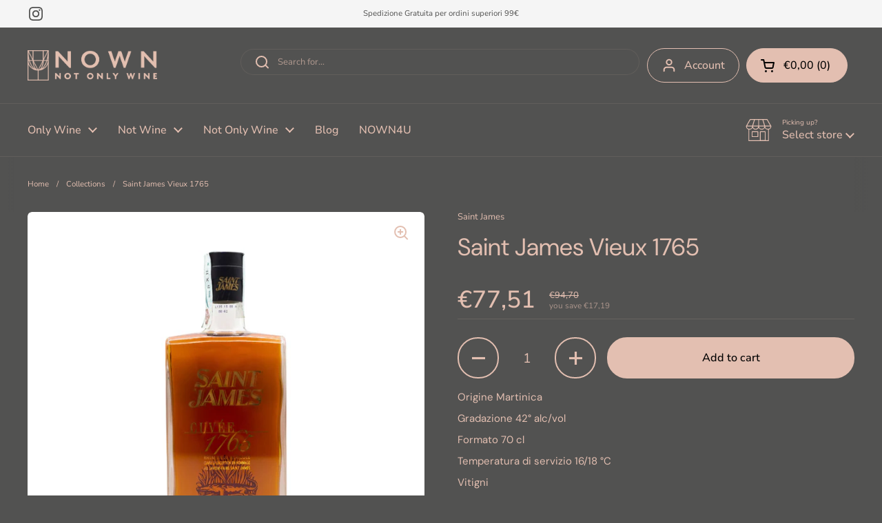

--- FILE ---
content_type: text/html; charset=utf-8
request_url: https://nown.it/en/products/saint-james-vieux-1765-42-gradi
body_size: 26353
content:
<!doctype html><html class="no-js" lang="en" dir="ltr">
<head>

	<meta charset="utf-8">
  <meta http-equiv="X-UA-Compatible" content="IE=edge,chrome=1">
  <meta name="viewport" content="width=device-width, initial-scale=1.0, height=device-height, minimum-scale=1.0"><link rel="shortcut icon" href="//nown.it/cdn/shop/files/Nown_LogoSocial_Grey.jpg?crop=center&height=32&v=1695213846&width=32" type="image/png" />

<meta property="og:site_name" content="NOWN - Not Only Wine">
<meta property="og:url" content="https://nown.it/en/products/saint-james-vieux-1765-42-gradi">
<meta property="og:title" content="Saint James Vieux 1765">
<meta property="og:type" content="product">
<meta property="og:description" content="Tributo alla creazione del marchio di San Giacomo, il Cuvée 1765 è una sottile miscela di rum accuratamente selezionati invecchiati in piccole botti di quercia. Scopri le sue note piccanti di vaniglia e cannella, combinate con note di torrefazione ben marcate per una finitura fruttata. Un grande rum con un personaggio "><meta property="og:image" content="http://nown.it/cdn/shop/products/VEL45581.jpg?v=1711752359">
  <meta property="og:image:secure_url" content="https://nown.it/cdn/shop/products/VEL45581.jpg?v=1711752359">
  <meta property="og:image:width" content="3000">
  <meta property="og:image:height" content="3000"><meta property="og:price:amount" content="77,51">
  <meta property="og:price:currency" content="EUR"><meta name="twitter:card" content="summary_large_image">
<meta name="twitter:title" content="Saint James Vieux 1765">
<meta name="twitter:description" content="Tributo alla creazione del marchio di San Giacomo, il Cuvée 1765 è una sottile miscela di rum accuratamente selezionati invecchiati in piccole botti di quercia. Scopri le sue note piccanti di vaniglia e cannella, combinate con note di torrefazione ben marcate per una finitura fruttata. Un grande rum con un personaggio "><script type="application/ld+json">
  [
    {
      "@context": "https://schema.org",
      "@type": "WebSite",
      "name": "NOWN - Not Only Wine",
      "url": "https:\/\/nown.it"
    },
    {
      "@context": "https://schema.org",
      "@type": "Organization",
      "name": "NOWN - Not Only Wine",
      "url": "https:\/\/nown.it"
    }
  ]
</script>

<script type="application/ld+json">
{
  "@context": "http://schema.org",
  "@type": "BreadcrumbList",
  "itemListElement": [
    {
      "@type": "ListItem",
      "position": 1,
      "name": "Home",
      "item": "https://nown.it"
    },{
        "@type": "ListItem",
        "position": 2,
        "name": "Saint James Vieux 1765",
        "item": "https://nown.it/en/products/saint-james-vieux-1765-42-gradi"
      }]
}
</script><script type="application/ld+json">
  {
    "@context": "http://schema.org",
    "@type": "Product",
    "name": "Saint James Vieux 1765",
    "url": "https:\/\/nown.it\/en\/products\/saint-james-vieux-1765-42-gradi",
    "offers": [{
          "@type" : "Offer","sku": "VEL45581","gtin13": 8009600000863,"availability" : "http://schema.org/InStock",
          "price" : 77.51,
          "priceCurrency" : "EUR",
          "url" : "https:\/\/nown.it\/en\/products\/saint-james-vieux-1765-42-gradi?variant=44224051511561"
        }
],
    "brand": {
      "@type": "Brand",
      "name": "Saint James"
    },
    "description": "Tributo alla creazione del marchio di San Giacomo, il Cuvée 1765 è una sottile miscela di rum accuratamente selezionati invecchiati in piccole botti di quercia.\nScopri le sue note piccanti di vaniglia e cannella, combinate con note di torrefazione ben marcate per una finitura fruttata.\nUn grande rum con un personaggio unico apprezzato nella degustazione.",
    "category": "Rum","sku": "VEL45581",
    "image": {
      "@type": "ImageObject",
      "url": "https:\/\/nown.it\/cdn\/shop\/products\/VEL45581.jpg?v=1711752359",
      "image": "https:\/\/nown.it\/cdn\/shop\/products\/VEL45581.jpg?v=1711752359",
      "name": "Saint James Vieux 1765 Rum Saint James   ",
      "width": "3000",
      "height": "3000"
    }
  }
  </script><link rel="canonical" href="https://nown.it/en/products/saint-james-vieux-1765-42-gradi">

  <link rel="preconnect" href="https://cdn.shopify.com"><link rel="preconnect" href="https://fonts.shopifycdn.com" crossorigin><link href="//nown.it/cdn/shop/t/7/assets/theme.css?v=935766714285225241695421418" as="style" rel="preload"><link href="//nown.it/cdn/shop/t/7/assets/section-header.css?v=133762657217502932151695421418" as="style" rel="preload"><link href="//nown.it/cdn/shop/t/7/assets/section-main-product.css?v=83986284464836138391695421418" as="style" rel="preload"><link rel="preload" as="image" href="//nown.it/cdn/shop/products/VEL45581.jpg?v=1711752359&width=480" imagesrcset="//nown.it/cdn/shop/products/VEL45581.jpg?v=1711752359&width=240 240w,//nown.it/cdn/shop/products/VEL45581.jpg?v=1711752359&width=360 360w,//nown.it/cdn/shop/products/VEL45581.jpg?v=1711752359&width=420 420w,//nown.it/cdn/shop/products/VEL45581.jpg?v=1711752359&width=480 480w,//nown.it/cdn/shop/products/VEL45581.jpg?v=1711752359&width=640 640w,//nown.it/cdn/shop/products/VEL45581.jpg?v=1711752359&width=840 840w,//nown.it/cdn/shop/products/VEL45581.jpg?v=1711752359&width=1080 1080w,//nown.it/cdn/shop/products/VEL45581.jpg?v=1711752359&width=1280 1280w,//nown.it/cdn/shop/products/VEL45581.jpg?v=1711752359&width=1540 1540w,//nown.it/cdn/shop/products/VEL45581.jpg?v=1711752359&width=1860 1860w,//nown.it/cdn/shop/products/VEL45581.jpg?v=1711752359&width=2100 2100w,//nown.it/cdn/shop/products/VEL45581.jpg?v=1711752359&width=2460 2460w,//nown.it/cdn/shop/products/VEL45581.jpg?v=1711752359&width=2820 2820w" imagesizes="(max-width: 767px) calc(100vw - 20px), (max-width: 1360px) 50vw, 620px"><script src="//nown.it/cdn/shop/t/7/assets/options_selection.js?v=17942332039207649731697751687" type="text/javascript"></script> <script src="//nown.it/cdn/shop/t/7/assets/js_combiner.js?v=119955146560917567081697751678" type="text/javascript"></script>
<link rel="preload" href="//nown.it/cdn/fonts/dm_sans/dmsans_n4.ec80bd4dd7e1a334c969c265873491ae56018d72.woff2" as="font" type="font/woff2" crossorigin><link rel="preload" href="//nown.it/cdn/fonts/nunito_sans/nunitosans_n4.0276fe080df0ca4e6a22d9cb55aed3ed5ba6b1da.woff2" as="font" type="font/woff2" crossorigin><style type="text/css">
@font-face {
  font-family: "DM Sans";
  font-weight: 400;
  font-style: normal;
  font-display: swap;
  src: url("//nown.it/cdn/fonts/dm_sans/dmsans_n4.ec80bd4dd7e1a334c969c265873491ae56018d72.woff2") format("woff2"),
       url("//nown.it/cdn/fonts/dm_sans/dmsans_n4.87bdd914d8a61247b911147ae68e754d695c58a6.woff") format("woff");
}
@font-face {
  font-family: "Nunito Sans";
  font-weight: 400;
  font-style: normal;
  font-display: swap;
  src: url("//nown.it/cdn/fonts/nunito_sans/nunitosans_n4.0276fe080df0ca4e6a22d9cb55aed3ed5ba6b1da.woff2") format("woff2"),
       url("//nown.it/cdn/fonts/nunito_sans/nunitosans_n4.b4964bee2f5e7fd9c3826447e73afe2baad607b7.woff") format("woff");
}
@font-face {
  font-family: "Nunito Sans";
  font-weight: 500;
  font-style: normal;
  font-display: swap;
  src: url("//nown.it/cdn/fonts/nunito_sans/nunitosans_n5.6fc0ed1feb3fc393c40619f180fc49c4d0aae0db.woff2") format("woff2"),
       url("//nown.it/cdn/fonts/nunito_sans/nunitosans_n5.2c84830b46099cbcc1095f30e0957b88b914e50a.woff") format("woff");
}
@font-face {
  font-family: "Nunito Sans";
  font-weight: 400;
  font-style: italic;
  font-display: swap;
  src: url("//nown.it/cdn/fonts/nunito_sans/nunitosans_i4.6e408730afac1484cf297c30b0e67c86d17fc586.woff2") format("woff2"),
       url("//nown.it/cdn/fonts/nunito_sans/nunitosans_i4.c9b6dcbfa43622b39a5990002775a8381942ae38.woff") format("woff");
}




</style>
<style type="text/css">

  :root {

    /* Direction */
    --direction: ltr;

    /* Font variables */

    --font-stack-headings: "DM Sans", sans-serif;
    --font-weight-headings: 400;
    --font-style-headings: normal;

    --font-stack-body: "Nunito Sans", sans-serif;
    --font-weight-body: 400;--font-weight-body-bold: 500;--font-style-body: normal;--font-weight-buttons: var(--font-weight-body-bold);--font-weight-menu: var(--font-weight-body-bold);--base-headings-size: 50;
    --base-headings-line: 1;
    --base-body-size: 13;
    --base-body-line: 1.1;

    --base-menu-size: 16;

    /* Color variables */

    --color-background-header: #525251;
    --color-secondary-background-header: rgba(227, 191, 177, 0.08);
    --color-opacity-background-header: rgba(82, 82, 81, 0);
    --color-text-header: #e3bfb1;
    --color-foreground-header: #000;
    --color-accent-header: #e3bfb1;
    --color-foreground-accent-header: #000;
    --color-borders-header: rgba(227, 191, 177, 0.1);

    --color-background-main: #525251;
    --color-secondary-background-main: rgba(227, 191, 177, 0.08);
    --color-third-background-main: rgba(227, 191, 177, 0.04);
    --color-fourth-background-main: rgba(227, 191, 177, 0.02);
    --color-opacity-background-main: rgba(82, 82, 81, 0);
    --color-text-main: #e3bfb1;
    --color-foreground-main: #000;
    --color-secondary-text-main: rgba(227, 191, 177, 0.62);
    --color-accent-main: #e3bfb1;
    --color-foreground-accent-main: #000;
    --color-borders-main: rgba(227, 191, 177, 0.15);

    --color-background-cards: #525251;
    --color-gradient-cards: ;
    --color-text-cards: #e3bfb1;
    --color-foreground-cards: #000;
    --color-secondary-text-cards: rgba(227, 191, 177, 0.6);
    --color-accent-cards: #e3bfb1;
    --color-foreground-accent-cards: #000;
    --color-borders-cards: rgba(0,0,0,0);

    --color-background-footer: #525251;
    --color-text-footer: #e3bfb1;
    --color-accent-footer: #e3bfb1;
    --color-borders-footer: rgba(227, 191, 177, 0.15);

    --color-borders-forms-primary: rgba(227, 191, 177, 0.3);
    --color-borders-forms-secondary: rgba(227, 191, 177, 0.6);

    /* Borders */

    --border-width-cards: 0px;
    --border-radius-cards: 6px;
    --border-width-buttons: 2px;
    --border-radius-buttons: 29px;
    --border-width-forms: 1px;
    --border-radius-forms: 5px;

    /* Shadows */
    --shadow-x-cards: 4px;
    --shadow-y-cards: 4px;
    --shadow-blur-cards: 0px;
    --color-shadow-cards: #525251;
    --shadow-x-buttons: 0px;
    --shadow-y-buttons: 0px;
    --shadow-blur-buttons: 0px;
    --color-shadow-buttons: rgba(0,0,0,0);

    /* Layout */

    --grid-gap-original-base: 24px;
    --container-vertical-space-base: 100px;
    --image-fit-padding: 10%;

  }

  .facets__summary, #main select, .sidebar select, .modal-content select {
    background-image: url('data:image/svg+xml;utf8,<svg width="13" height="8" fill="none" xmlns="http://www.w3.org/2000/svg"><path d="M1.414.086 7.9 6.57 6.485 7.985 0 1.5 1.414.086Z" fill="%23e3bfb1"/><path d="M12.985 1.515 6.5 8 5.085 6.586 11.571.101l1.414 1.414Z" fill="%23e3bfb1"/></svg>');
  }

  .card .star-rating__stars {
    background-image: url('data:image/svg+xml;utf8,<svg width="20" height="13" viewBox="0 0 14 13" fill="none" xmlns="http://www.w3.org/2000/svg"><path d="m7 0 1.572 4.837h5.085l-4.114 2.99 1.572 4.836L7 9.673l-4.114 2.99 1.571-4.837-4.114-2.99h5.085L7 0Z" stroke="%23e3bfb1" stroke-width="1"/></svg>');
  }
  .card .star-rating__stars-active {
    background-image: url('data:image/svg+xml;utf8,<svg width="20" height="13" viewBox="0 0 14 13" fill="none" xmlns="http://www.w3.org/2000/svg"><path d="m7 0 1.572 4.837h5.085l-4.114 2.99 1.572 4.836L7 9.673l-4.114 2.99 1.571-4.837-4.114-2.99h5.085L7 0Z" fill="%23e3bfb1" stroke-width="0"/></svg>');
  }

  .star-rating__stars {
    background-image: url('data:image/svg+xml;utf8,<svg width="20" height="13" viewBox="0 0 14 13" fill="none" xmlns="http://www.w3.org/2000/svg"><path d="m7 0 1.572 4.837h5.085l-4.114 2.99 1.572 4.836L7 9.673l-4.114 2.99 1.571-4.837-4.114-2.99h5.085L7 0Z" stroke="%23e3bfb1" stroke-width="1"/></svg>');
  }
  .star-rating__stars-active {
    background-image: url('data:image/svg+xml;utf8,<svg width="20" height="13" viewBox="0 0 14 13" fill="none" xmlns="http://www.w3.org/2000/svg"><path d="m7 0 1.572 4.837h5.085l-4.114 2.99 1.572 4.836L7 9.673l-4.114 2.99 1.571-4.837-4.114-2.99h5.085L7 0Z" fill="%23e3bfb1" stroke-width="0"/></svg>');
  }

  .product-item {}</style>

<style id="root-height">
  :root {
    --window-height: 100vh;
  }
</style><link href="//nown.it/cdn/shop/t/7/assets/theme.css?v=935766714285225241695421418" rel="stylesheet" type="text/css" media="all" />

	<script>window.performance && window.performance.mark && window.performance.mark('shopify.content_for_header.start');</script><meta name="google-site-verification" content="AD8MQXi4ePhFv2fxmBSCj5IdHQM2-NBh0mH_7m2Hvrg">
<meta name="facebook-domain-verification" content="s2ftmjfl06912sh04d9oqfumov754p">
<meta id="shopify-digital-wallet" name="shopify-digital-wallet" content="/66038989065/digital_wallets/dialog">
<meta name="shopify-checkout-api-token" content="5b091bd7d7cabc4fc39df99645991d34">
<meta id="in-context-paypal-metadata" data-shop-id="66038989065" data-venmo-supported="false" data-environment="production" data-locale="en_US" data-paypal-v4="true" data-currency="EUR">
<link rel="alternate" hreflang="x-default" href="https://nown.it/products/saint-james-vieux-1765-42-gradi">
<link rel="alternate" hreflang="it" href="https://nown.it/products/saint-james-vieux-1765-42-gradi">
<link rel="alternate" hreflang="en" href="https://nown.it/en/products/saint-james-vieux-1765-42-gradi">
<link rel="alternate" type="application/json+oembed" href="https://nown.it/en/products/saint-james-vieux-1765-42-gradi.oembed">
<script async="async" src="/checkouts/internal/preloads.js?locale=en-IT"></script>
<link rel="preconnect" href="https://shop.app" crossorigin="anonymous">
<script async="async" src="https://shop.app/checkouts/internal/preloads.js?locale=en-IT&shop_id=66038989065" crossorigin="anonymous"></script>
<script id="apple-pay-shop-capabilities" type="application/json">{"shopId":66038989065,"countryCode":"IT","currencyCode":"EUR","merchantCapabilities":["supports3DS"],"merchantId":"gid:\/\/shopify\/Shop\/66038989065","merchantName":"NOWN - Not Only Wine","requiredBillingContactFields":["postalAddress","email","phone"],"requiredShippingContactFields":["postalAddress","email","phone"],"shippingType":"shipping","supportedNetworks":["visa","maestro","masterCard","amex"],"total":{"type":"pending","label":"NOWN - Not Only Wine","amount":"1.00"},"shopifyPaymentsEnabled":true,"supportsSubscriptions":true}</script>
<script id="shopify-features" type="application/json">{"accessToken":"5b091bd7d7cabc4fc39df99645991d34","betas":["rich-media-storefront-analytics"],"domain":"nown.it","predictiveSearch":true,"shopId":66038989065,"locale":"en"}</script>
<script>var Shopify = Shopify || {};
Shopify.shop = "nowine23.myshopify.com";
Shopify.locale = "en";
Shopify.currency = {"active":"EUR","rate":"1.0"};
Shopify.country = "IT";
Shopify.theme = {"name":"OPT - Nown Restyle","id":143909486857,"schema_name":"Local","schema_version":"2.2.4","theme_store_id":1651,"role":"main"};
Shopify.theme.handle = "null";
Shopify.theme.style = {"id":null,"handle":null};
Shopify.cdnHost = "nown.it/cdn";
Shopify.routes = Shopify.routes || {};
Shopify.routes.root = "/en/";</script>
<script type="module">!function(o){(o.Shopify=o.Shopify||{}).modules=!0}(window);</script>
<script>!function(o){function n(){var o=[];function n(){o.push(Array.prototype.slice.apply(arguments))}return n.q=o,n}var t=o.Shopify=o.Shopify||{};t.loadFeatures=n(),t.autoloadFeatures=n()}(window);</script>
<script>
  window.ShopifyPay = window.ShopifyPay || {};
  window.ShopifyPay.apiHost = "shop.app\/pay";
  window.ShopifyPay.redirectState = null;
</script>
<script id="shop-js-analytics" type="application/json">{"pageType":"product"}</script>
<script defer="defer" async type="module" src="//nown.it/cdn/shopifycloud/shop-js/modules/v2/client.init-shop-cart-sync_BdyHc3Nr.en.esm.js"></script>
<script defer="defer" async type="module" src="//nown.it/cdn/shopifycloud/shop-js/modules/v2/chunk.common_Daul8nwZ.esm.js"></script>
<script type="module">
  await import("//nown.it/cdn/shopifycloud/shop-js/modules/v2/client.init-shop-cart-sync_BdyHc3Nr.en.esm.js");
await import("//nown.it/cdn/shopifycloud/shop-js/modules/v2/chunk.common_Daul8nwZ.esm.js");

  window.Shopify.SignInWithShop?.initShopCartSync?.({"fedCMEnabled":true,"windoidEnabled":true});

</script>
<script>
  window.Shopify = window.Shopify || {};
  if (!window.Shopify.featureAssets) window.Shopify.featureAssets = {};
  window.Shopify.featureAssets['shop-js'] = {"shop-cart-sync":["modules/v2/client.shop-cart-sync_QYOiDySF.en.esm.js","modules/v2/chunk.common_Daul8nwZ.esm.js"],"init-fed-cm":["modules/v2/client.init-fed-cm_DchLp9rc.en.esm.js","modules/v2/chunk.common_Daul8nwZ.esm.js"],"shop-button":["modules/v2/client.shop-button_OV7bAJc5.en.esm.js","modules/v2/chunk.common_Daul8nwZ.esm.js"],"init-windoid":["modules/v2/client.init-windoid_DwxFKQ8e.en.esm.js","modules/v2/chunk.common_Daul8nwZ.esm.js"],"shop-cash-offers":["modules/v2/client.shop-cash-offers_DWtL6Bq3.en.esm.js","modules/v2/chunk.common_Daul8nwZ.esm.js","modules/v2/chunk.modal_CQq8HTM6.esm.js"],"shop-toast-manager":["modules/v2/client.shop-toast-manager_CX9r1SjA.en.esm.js","modules/v2/chunk.common_Daul8nwZ.esm.js"],"init-shop-email-lookup-coordinator":["modules/v2/client.init-shop-email-lookup-coordinator_UhKnw74l.en.esm.js","modules/v2/chunk.common_Daul8nwZ.esm.js"],"pay-button":["modules/v2/client.pay-button_DzxNnLDY.en.esm.js","modules/v2/chunk.common_Daul8nwZ.esm.js"],"avatar":["modules/v2/client.avatar_BTnouDA3.en.esm.js"],"init-shop-cart-sync":["modules/v2/client.init-shop-cart-sync_BdyHc3Nr.en.esm.js","modules/v2/chunk.common_Daul8nwZ.esm.js"],"shop-login-button":["modules/v2/client.shop-login-button_D8B466_1.en.esm.js","modules/v2/chunk.common_Daul8nwZ.esm.js","modules/v2/chunk.modal_CQq8HTM6.esm.js"],"init-customer-accounts-sign-up":["modules/v2/client.init-customer-accounts-sign-up_C8fpPm4i.en.esm.js","modules/v2/client.shop-login-button_D8B466_1.en.esm.js","modules/v2/chunk.common_Daul8nwZ.esm.js","modules/v2/chunk.modal_CQq8HTM6.esm.js"],"init-shop-for-new-customer-accounts":["modules/v2/client.init-shop-for-new-customer-accounts_CVTO0Ztu.en.esm.js","modules/v2/client.shop-login-button_D8B466_1.en.esm.js","modules/v2/chunk.common_Daul8nwZ.esm.js","modules/v2/chunk.modal_CQq8HTM6.esm.js"],"init-customer-accounts":["modules/v2/client.init-customer-accounts_dRgKMfrE.en.esm.js","modules/v2/client.shop-login-button_D8B466_1.en.esm.js","modules/v2/chunk.common_Daul8nwZ.esm.js","modules/v2/chunk.modal_CQq8HTM6.esm.js"],"shop-follow-button":["modules/v2/client.shop-follow-button_CkZpjEct.en.esm.js","modules/v2/chunk.common_Daul8nwZ.esm.js","modules/v2/chunk.modal_CQq8HTM6.esm.js"],"lead-capture":["modules/v2/client.lead-capture_BntHBhfp.en.esm.js","modules/v2/chunk.common_Daul8nwZ.esm.js","modules/v2/chunk.modal_CQq8HTM6.esm.js"],"checkout-modal":["modules/v2/client.checkout-modal_CfxcYbTm.en.esm.js","modules/v2/chunk.common_Daul8nwZ.esm.js","modules/v2/chunk.modal_CQq8HTM6.esm.js"],"shop-login":["modules/v2/client.shop-login_Da4GZ2H6.en.esm.js","modules/v2/chunk.common_Daul8nwZ.esm.js","modules/v2/chunk.modal_CQq8HTM6.esm.js"],"payment-terms":["modules/v2/client.payment-terms_MV4M3zvL.en.esm.js","modules/v2/chunk.common_Daul8nwZ.esm.js","modules/v2/chunk.modal_CQq8HTM6.esm.js"]};
</script>
<script>(function() {
  var isLoaded = false;
  function asyncLoad() {
    if (isLoaded) return;
    isLoaded = true;
    var urls = ["https:\/\/packlink-spf-pro.appspot.com\/platform\/PRO\/checkout\/thankYouScript?v=8\u0026shop=nowine23.myshopify.com"];
    for (var i = 0; i < urls.length; i++) {
      var s = document.createElement('script');
      s.type = 'text/javascript';
      s.async = true;
      s.src = urls[i];
      var x = document.getElementsByTagName('script')[0];
      x.parentNode.insertBefore(s, x);
    }
  };
  if(window.attachEvent) {
    window.attachEvent('onload', asyncLoad);
  } else {
    window.addEventListener('load', asyncLoad, false);
  }
})();</script>
<script id="__st">var __st={"a":66038989065,"offset":3600,"reqid":"8dfd3855-53d4-46fa-8d3a-2fdc60be9f6c-1768979751","pageurl":"nown.it\/en\/products\/saint-james-vieux-1765-42-gradi","u":"95672c7f3ace","p":"product","rtyp":"product","rid":8169808494857};</script>
<script>window.ShopifyPaypalV4VisibilityTracking = true;</script>
<script id="captcha-bootstrap">!function(){'use strict';const t='contact',e='account',n='new_comment',o=[[t,t],['blogs',n],['comments',n],[t,'customer']],c=[[e,'customer_login'],[e,'guest_login'],[e,'recover_customer_password'],[e,'create_customer']],r=t=>t.map((([t,e])=>`form[action*='/${t}']:not([data-nocaptcha='true']) input[name='form_type'][value='${e}']`)).join(','),a=t=>()=>t?[...document.querySelectorAll(t)].map((t=>t.form)):[];function s(){const t=[...o],e=r(t);return a(e)}const i='password',u='form_key',d=['recaptcha-v3-token','g-recaptcha-response','h-captcha-response',i],f=()=>{try{return window.sessionStorage}catch{return}},m='__shopify_v',_=t=>t.elements[u];function p(t,e,n=!1){try{const o=window.sessionStorage,c=JSON.parse(o.getItem(e)),{data:r}=function(t){const{data:e,action:n}=t;return t[m]||n?{data:e,action:n}:{data:t,action:n}}(c);for(const[e,n]of Object.entries(r))t.elements[e]&&(t.elements[e].value=n);n&&o.removeItem(e)}catch(o){console.error('form repopulation failed',{error:o})}}const l='form_type',E='cptcha';function T(t){t.dataset[E]=!0}const w=window,h=w.document,L='Shopify',v='ce_forms',y='captcha';let A=!1;((t,e)=>{const n=(g='f06e6c50-85a8-45c8-87d0-21a2b65856fe',I='https://cdn.shopify.com/shopifycloud/storefront-forms-hcaptcha/ce_storefront_forms_captcha_hcaptcha.v1.5.2.iife.js',D={infoText:'Protected by hCaptcha',privacyText:'Privacy',termsText:'Terms'},(t,e,n)=>{const o=w[L][v],c=o.bindForm;if(c)return c(t,g,e,D).then(n);var r;o.q.push([[t,g,e,D],n]),r=I,A||(h.body.append(Object.assign(h.createElement('script'),{id:'captcha-provider',async:!0,src:r})),A=!0)});var g,I,D;w[L]=w[L]||{},w[L][v]=w[L][v]||{},w[L][v].q=[],w[L][y]=w[L][y]||{},w[L][y].protect=function(t,e){n(t,void 0,e),T(t)},Object.freeze(w[L][y]),function(t,e,n,w,h,L){const[v,y,A,g]=function(t,e,n){const i=e?o:[],u=t?c:[],d=[...i,...u],f=r(d),m=r(i),_=r(d.filter((([t,e])=>n.includes(e))));return[a(f),a(m),a(_),s()]}(w,h,L),I=t=>{const e=t.target;return e instanceof HTMLFormElement?e:e&&e.form},D=t=>v().includes(t);t.addEventListener('submit',(t=>{const e=I(t);if(!e)return;const n=D(e)&&!e.dataset.hcaptchaBound&&!e.dataset.recaptchaBound,o=_(e),c=g().includes(e)&&(!o||!o.value);(n||c)&&t.preventDefault(),c&&!n&&(function(t){try{if(!f())return;!function(t){const e=f();if(!e)return;const n=_(t);if(!n)return;const o=n.value;o&&e.removeItem(o)}(t);const e=Array.from(Array(32),(()=>Math.random().toString(36)[2])).join('');!function(t,e){_(t)||t.append(Object.assign(document.createElement('input'),{type:'hidden',name:u})),t.elements[u].value=e}(t,e),function(t,e){const n=f();if(!n)return;const o=[...t.querySelectorAll(`input[type='${i}']`)].map((({name:t})=>t)),c=[...d,...o],r={};for(const[a,s]of new FormData(t).entries())c.includes(a)||(r[a]=s);n.setItem(e,JSON.stringify({[m]:1,action:t.action,data:r}))}(t,e)}catch(e){console.error('failed to persist form',e)}}(e),e.submit())}));const S=(t,e)=>{t&&!t.dataset[E]&&(n(t,e.some((e=>e===t))),T(t))};for(const o of['focusin','change'])t.addEventListener(o,(t=>{const e=I(t);D(e)&&S(e,y())}));const B=e.get('form_key'),M=e.get(l),P=B&&M;t.addEventListener('DOMContentLoaded',(()=>{const t=y();if(P)for(const e of t)e.elements[l].value===M&&p(e,B);[...new Set([...A(),...v().filter((t=>'true'===t.dataset.shopifyCaptcha))])].forEach((e=>S(e,t)))}))}(h,new URLSearchParams(w.location.search),n,t,e,['guest_login'])})(!0,!0)}();</script>
<script integrity="sha256-4kQ18oKyAcykRKYeNunJcIwy7WH5gtpwJnB7kiuLZ1E=" data-source-attribution="shopify.loadfeatures" defer="defer" src="//nown.it/cdn/shopifycloud/storefront/assets/storefront/load_feature-a0a9edcb.js" crossorigin="anonymous"></script>
<script crossorigin="anonymous" defer="defer" src="//nown.it/cdn/shopifycloud/storefront/assets/shopify_pay/storefront-65b4c6d7.js?v=20250812"></script>
<script data-source-attribution="shopify.dynamic_checkout.dynamic.init">var Shopify=Shopify||{};Shopify.PaymentButton=Shopify.PaymentButton||{isStorefrontPortableWallets:!0,init:function(){window.Shopify.PaymentButton.init=function(){};var t=document.createElement("script");t.src="https://nown.it/cdn/shopifycloud/portable-wallets/latest/portable-wallets.en.js",t.type="module",document.head.appendChild(t)}};
</script>
<script data-source-attribution="shopify.dynamic_checkout.buyer_consent">
  function portableWalletsHideBuyerConsent(e){var t=document.getElementById("shopify-buyer-consent"),n=document.getElementById("shopify-subscription-policy-button");t&&n&&(t.classList.add("hidden"),t.setAttribute("aria-hidden","true"),n.removeEventListener("click",e))}function portableWalletsShowBuyerConsent(e){var t=document.getElementById("shopify-buyer-consent"),n=document.getElementById("shopify-subscription-policy-button");t&&n&&(t.classList.remove("hidden"),t.removeAttribute("aria-hidden"),n.addEventListener("click",e))}window.Shopify?.PaymentButton&&(window.Shopify.PaymentButton.hideBuyerConsent=portableWalletsHideBuyerConsent,window.Shopify.PaymentButton.showBuyerConsent=portableWalletsShowBuyerConsent);
</script>
<script data-source-attribution="shopify.dynamic_checkout.cart.bootstrap">document.addEventListener("DOMContentLoaded",(function(){function t(){return document.querySelector("shopify-accelerated-checkout-cart, shopify-accelerated-checkout")}if(t())Shopify.PaymentButton.init();else{new MutationObserver((function(e,n){t()&&(Shopify.PaymentButton.init(),n.disconnect())})).observe(document.body,{childList:!0,subtree:!0})}}));
</script>
<link id="shopify-accelerated-checkout-styles" rel="stylesheet" media="screen" href="https://nown.it/cdn/shopifycloud/portable-wallets/latest/accelerated-checkout-backwards-compat.css" crossorigin="anonymous">
<style id="shopify-accelerated-checkout-cart">
        #shopify-buyer-consent {
  margin-top: 1em;
  display: inline-block;
  width: 100%;
}

#shopify-buyer-consent.hidden {
  display: none;
}

#shopify-subscription-policy-button {
  background: none;
  border: none;
  padding: 0;
  text-decoration: underline;
  font-size: inherit;
  cursor: pointer;
}

#shopify-subscription-policy-button::before {
  box-shadow: none;
}

      </style>

<script>window.performance && window.performance.mark && window.performance.mark('shopify.content_for_header.end');</script>

  <script>
    const rbi = [];
    const ribSetSize = (img) => {
      if ( img.offsetWidth / img.dataset.ratio < img.offsetHeight ) {
        img.setAttribute('sizes', `${Math.ceil(img.offsetHeight * img.dataset.ratio)}px`);
      } else {
        img.setAttribute('sizes', `${Math.ceil(img.offsetWidth)}px`);
      }
    }
    const debounce = (fn, wait) => {
      let t;
      return (...args) => {
        clearTimeout(t);
        t = setTimeout(() => fn.apply(this, args), wait);
      };
    }
    window.KEYCODES = {
      TAB: 9,
      ESC: 27,
      DOWN: 40,
      RIGHT: 39,
      UP: 38,
      LEFT: 37,
      RETURN: 13
    };
    window.addEventListener('resize', debounce(()=>{
      for ( let img of rbi ) {
        ribSetSize(img);
      }
    }, 250));
  </script><noscript>
    <link rel="stylesheet" href="//nown.it/cdn/shop/t/7/assets/theme-noscript.css?v=143499523122431679711695421418">
  </noscript>
<!-- Google Tag Manager -->
<script>(function(w,d,s,l,i){w[l]=w[l]||[];w[l].push({'gtm.start':
new Date().getTime(),event:'gtm.js'});var f=d.getElementsByTagName(s)[0],
j=d.createElement(s),dl=l!='dataLayer'?'&l='+l:'';j.async=true;j.src=
'https://www.googletagmanager.com/gtm.js?id='+i+dl;f.parentNode.insertBefore(j,f);
})(window,document,'script','dataLayer','GTM-WTBLMSQW');</script>
<!-- End Google Tag Manager -->
<!-- BEGIN app block: shopify://apps/ultima-scroll-to-top/blocks/app-embed/6760385e-188f-4212-b4aa-30f52961da03 -->

<div id="cx_scroll_init"></div>
<script>
//console.log("--------------Scrollup-Scroll to top---------------");

function loadScript(url) {
        var script = document.createElement('script');
        script.src = url;
        var head = document.getElementsByTagName('head')[0];
        head.appendChild(script);
    }
    const cx_scroll_url = 'https://scrollup.codexade.com';
    let cx_ultima_url = `${cx_scroll_url}/js/cx_scroll.js?shop=nown.it&v=${Math.random() * 100000 | 0}`
    loadScript(cx_ultima_url);
</script>

<!-- END app block --><link href="https://monorail-edge.shopifysvc.com" rel="dns-prefetch">
<script>(function(){if ("sendBeacon" in navigator && "performance" in window) {try {var session_token_from_headers = performance.getEntriesByType('navigation')[0].serverTiming.find(x => x.name == '_s').description;} catch {var session_token_from_headers = undefined;}var session_cookie_matches = document.cookie.match(/_shopify_s=([^;]*)/);var session_token_from_cookie = session_cookie_matches && session_cookie_matches.length === 2 ? session_cookie_matches[1] : "";var session_token = session_token_from_headers || session_token_from_cookie || "";function handle_abandonment_event(e) {var entries = performance.getEntries().filter(function(entry) {return /monorail-edge.shopifysvc.com/.test(entry.name);});if (!window.abandonment_tracked && entries.length === 0) {window.abandonment_tracked = true;var currentMs = Date.now();var navigation_start = performance.timing.navigationStart;var payload = {shop_id: 66038989065,url: window.location.href,navigation_start,duration: currentMs - navigation_start,session_token,page_type: "product"};window.navigator.sendBeacon("https://monorail-edge.shopifysvc.com/v1/produce", JSON.stringify({schema_id: "online_store_buyer_site_abandonment/1.1",payload: payload,metadata: {event_created_at_ms: currentMs,event_sent_at_ms: currentMs}}));}}window.addEventListener('pagehide', handle_abandonment_event);}}());</script>
<script id="web-pixels-manager-setup">(function e(e,d,r,n,o){if(void 0===o&&(o={}),!Boolean(null===(a=null===(i=window.Shopify)||void 0===i?void 0:i.analytics)||void 0===a?void 0:a.replayQueue)){var i,a;window.Shopify=window.Shopify||{};var t=window.Shopify;t.analytics=t.analytics||{};var s=t.analytics;s.replayQueue=[],s.publish=function(e,d,r){return s.replayQueue.push([e,d,r]),!0};try{self.performance.mark("wpm:start")}catch(e){}var l=function(){var e={modern:/Edge?\/(1{2}[4-9]|1[2-9]\d|[2-9]\d{2}|\d{4,})\.\d+(\.\d+|)|Firefox\/(1{2}[4-9]|1[2-9]\d|[2-9]\d{2}|\d{4,})\.\d+(\.\d+|)|Chrom(ium|e)\/(9{2}|\d{3,})\.\d+(\.\d+|)|(Maci|X1{2}).+ Version\/(15\.\d+|(1[6-9]|[2-9]\d|\d{3,})\.\d+)([,.]\d+|)( \(\w+\)|)( Mobile\/\w+|) Safari\/|Chrome.+OPR\/(9{2}|\d{3,})\.\d+\.\d+|(CPU[ +]OS|iPhone[ +]OS|CPU[ +]iPhone|CPU IPhone OS|CPU iPad OS)[ +]+(15[._]\d+|(1[6-9]|[2-9]\d|\d{3,})[._]\d+)([._]\d+|)|Android:?[ /-](13[3-9]|1[4-9]\d|[2-9]\d{2}|\d{4,})(\.\d+|)(\.\d+|)|Android.+Firefox\/(13[5-9]|1[4-9]\d|[2-9]\d{2}|\d{4,})\.\d+(\.\d+|)|Android.+Chrom(ium|e)\/(13[3-9]|1[4-9]\d|[2-9]\d{2}|\d{4,})\.\d+(\.\d+|)|SamsungBrowser\/([2-9]\d|\d{3,})\.\d+/,legacy:/Edge?\/(1[6-9]|[2-9]\d|\d{3,})\.\d+(\.\d+|)|Firefox\/(5[4-9]|[6-9]\d|\d{3,})\.\d+(\.\d+|)|Chrom(ium|e)\/(5[1-9]|[6-9]\d|\d{3,})\.\d+(\.\d+|)([\d.]+$|.*Safari\/(?![\d.]+ Edge\/[\d.]+$))|(Maci|X1{2}).+ Version\/(10\.\d+|(1[1-9]|[2-9]\d|\d{3,})\.\d+)([,.]\d+|)( \(\w+\)|)( Mobile\/\w+|) Safari\/|Chrome.+OPR\/(3[89]|[4-9]\d|\d{3,})\.\d+\.\d+|(CPU[ +]OS|iPhone[ +]OS|CPU[ +]iPhone|CPU IPhone OS|CPU iPad OS)[ +]+(10[._]\d+|(1[1-9]|[2-9]\d|\d{3,})[._]\d+)([._]\d+|)|Android:?[ /-](13[3-9]|1[4-9]\d|[2-9]\d{2}|\d{4,})(\.\d+|)(\.\d+|)|Mobile Safari.+OPR\/([89]\d|\d{3,})\.\d+\.\d+|Android.+Firefox\/(13[5-9]|1[4-9]\d|[2-9]\d{2}|\d{4,})\.\d+(\.\d+|)|Android.+Chrom(ium|e)\/(13[3-9]|1[4-9]\d|[2-9]\d{2}|\d{4,})\.\d+(\.\d+|)|Android.+(UC? ?Browser|UCWEB|U3)[ /]?(15\.([5-9]|\d{2,})|(1[6-9]|[2-9]\d|\d{3,})\.\d+)\.\d+|SamsungBrowser\/(5\.\d+|([6-9]|\d{2,})\.\d+)|Android.+MQ{2}Browser\/(14(\.(9|\d{2,})|)|(1[5-9]|[2-9]\d|\d{3,})(\.\d+|))(\.\d+|)|K[Aa][Ii]OS\/(3\.\d+|([4-9]|\d{2,})\.\d+)(\.\d+|)/},d=e.modern,r=e.legacy,n=navigator.userAgent;return n.match(d)?"modern":n.match(r)?"legacy":"unknown"}(),u="modern"===l?"modern":"legacy",c=(null!=n?n:{modern:"",legacy:""})[u],f=function(e){return[e.baseUrl,"/wpm","/b",e.hashVersion,"modern"===e.buildTarget?"m":"l",".js"].join("")}({baseUrl:d,hashVersion:r,buildTarget:u}),m=function(e){var d=e.version,r=e.bundleTarget,n=e.surface,o=e.pageUrl,i=e.monorailEndpoint;return{emit:function(e){var a=e.status,t=e.errorMsg,s=(new Date).getTime(),l=JSON.stringify({metadata:{event_sent_at_ms:s},events:[{schema_id:"web_pixels_manager_load/3.1",payload:{version:d,bundle_target:r,page_url:o,status:a,surface:n,error_msg:t},metadata:{event_created_at_ms:s}}]});if(!i)return console&&console.warn&&console.warn("[Web Pixels Manager] No Monorail endpoint provided, skipping logging."),!1;try{return self.navigator.sendBeacon.bind(self.navigator)(i,l)}catch(e){}var u=new XMLHttpRequest;try{return u.open("POST",i,!0),u.setRequestHeader("Content-Type","text/plain"),u.send(l),!0}catch(e){return console&&console.warn&&console.warn("[Web Pixels Manager] Got an unhandled error while logging to Monorail."),!1}}}}({version:r,bundleTarget:l,surface:e.surface,pageUrl:self.location.href,monorailEndpoint:e.monorailEndpoint});try{o.browserTarget=l,function(e){var d=e.src,r=e.async,n=void 0===r||r,o=e.onload,i=e.onerror,a=e.sri,t=e.scriptDataAttributes,s=void 0===t?{}:t,l=document.createElement("script"),u=document.querySelector("head"),c=document.querySelector("body");if(l.async=n,l.src=d,a&&(l.integrity=a,l.crossOrigin="anonymous"),s)for(var f in s)if(Object.prototype.hasOwnProperty.call(s,f))try{l.dataset[f]=s[f]}catch(e){}if(o&&l.addEventListener("load",o),i&&l.addEventListener("error",i),u)u.appendChild(l);else{if(!c)throw new Error("Did not find a head or body element to append the script");c.appendChild(l)}}({src:f,async:!0,onload:function(){if(!function(){var e,d;return Boolean(null===(d=null===(e=window.Shopify)||void 0===e?void 0:e.analytics)||void 0===d?void 0:d.initialized)}()){var d=window.webPixelsManager.init(e)||void 0;if(d){var r=window.Shopify.analytics;r.replayQueue.forEach((function(e){var r=e[0],n=e[1],o=e[2];d.publishCustomEvent(r,n,o)})),r.replayQueue=[],r.publish=d.publishCustomEvent,r.visitor=d.visitor,r.initialized=!0}}},onerror:function(){return m.emit({status:"failed",errorMsg:"".concat(f," has failed to load")})},sri:function(e){var d=/^sha384-[A-Za-z0-9+/=]+$/;return"string"==typeof e&&d.test(e)}(c)?c:"",scriptDataAttributes:o}),m.emit({status:"loading"})}catch(e){m.emit({status:"failed",errorMsg:(null==e?void 0:e.message)||"Unknown error"})}}})({shopId: 66038989065,storefrontBaseUrl: "https://nown.it",extensionsBaseUrl: "https://extensions.shopifycdn.com/cdn/shopifycloud/web-pixels-manager",monorailEndpoint: "https://monorail-edge.shopifysvc.com/unstable/produce_batch",surface: "storefront-renderer",enabledBetaFlags: ["2dca8a86"],webPixelsConfigList: [{"id":"2483781897","configuration":"{\"webPixelName\":\"Judge.me\"}","eventPayloadVersion":"v1","runtimeContext":"STRICT","scriptVersion":"34ad157958823915625854214640f0bf","type":"APP","apiClientId":683015,"privacyPurposes":["ANALYTICS"],"dataSharingAdjustments":{"protectedCustomerApprovalScopes":["read_customer_email","read_customer_name","read_customer_personal_data","read_customer_phone"]}},{"id":"938606857","configuration":"{\"config\":\"{\\\"google_tag_ids\\\":[\\\"G-QEMKHWX479\\\",\\\"AW-11377793622\\\",\\\"GT-KFNBB8Q\\\"],\\\"target_country\\\":\\\"IT\\\",\\\"gtag_events\\\":[{\\\"type\\\":\\\"begin_checkout\\\",\\\"action_label\\\":[\\\"G-QEMKHWX479\\\",\\\"AW-11377793622\\\/k00wCJ3_7-4YENa0rbEq\\\"]},{\\\"type\\\":\\\"search\\\",\\\"action_label\\\":[\\\"G-QEMKHWX479\\\",\\\"AW-11377793622\\\/0C8aCJf_7-4YENa0rbEq\\\"]},{\\\"type\\\":\\\"view_item\\\",\\\"action_label\\\":[\\\"G-QEMKHWX479\\\",\\\"AW-11377793622\\\/VTMpCJT_7-4YENa0rbEq\\\",\\\"MC-32LL56R8MJ\\\"]},{\\\"type\\\":\\\"purchase\\\",\\\"action_label\\\":[\\\"G-QEMKHWX479\\\",\\\"AW-11377793622\\\/ahUDCI7_7-4YENa0rbEq\\\",\\\"MC-32LL56R8MJ\\\"]},{\\\"type\\\":\\\"page_view\\\",\\\"action_label\\\":[\\\"G-QEMKHWX479\\\",\\\"AW-11377793622\\\/w4unCJH_7-4YENa0rbEq\\\",\\\"MC-32LL56R8MJ\\\"]},{\\\"type\\\":\\\"add_payment_info\\\",\\\"action_label\\\":[\\\"G-QEMKHWX479\\\",\\\"AW-11377793622\\\/AdDBCKD_7-4YENa0rbEq\\\"]},{\\\"type\\\":\\\"add_to_cart\\\",\\\"action_label\\\":[\\\"G-QEMKHWX479\\\",\\\"AW-11377793622\\\/sh-3CJr_7-4YENa0rbEq\\\"]}],\\\"enable_monitoring_mode\\\":false}\"}","eventPayloadVersion":"v1","runtimeContext":"OPEN","scriptVersion":"b2a88bafab3e21179ed38636efcd8a93","type":"APP","apiClientId":1780363,"privacyPurposes":[],"dataSharingAdjustments":{"protectedCustomerApprovalScopes":["read_customer_address","read_customer_email","read_customer_name","read_customer_personal_data","read_customer_phone"]}},{"id":"465535241","configuration":"{\"pixel_id\":\"754956739730250\",\"pixel_type\":\"facebook_pixel\",\"metaapp_system_user_token\":\"-\"}","eventPayloadVersion":"v1","runtimeContext":"OPEN","scriptVersion":"ca16bc87fe92b6042fbaa3acc2fbdaa6","type":"APP","apiClientId":2329312,"privacyPurposes":["ANALYTICS","MARKETING","SALE_OF_DATA"],"dataSharingAdjustments":{"protectedCustomerApprovalScopes":["read_customer_address","read_customer_email","read_customer_name","read_customer_personal_data","read_customer_phone"]}},{"id":"shopify-app-pixel","configuration":"{}","eventPayloadVersion":"v1","runtimeContext":"STRICT","scriptVersion":"0450","apiClientId":"shopify-pixel","type":"APP","privacyPurposes":["ANALYTICS","MARKETING"]},{"id":"shopify-custom-pixel","eventPayloadVersion":"v1","runtimeContext":"LAX","scriptVersion":"0450","apiClientId":"shopify-pixel","type":"CUSTOM","privacyPurposes":["ANALYTICS","MARKETING"]}],isMerchantRequest: false,initData: {"shop":{"name":"NOWN - Not Only Wine","paymentSettings":{"currencyCode":"EUR"},"myshopifyDomain":"nowine23.myshopify.com","countryCode":"IT","storefrontUrl":"https:\/\/nown.it\/en"},"customer":null,"cart":null,"checkout":null,"productVariants":[{"price":{"amount":77.51,"currencyCode":"EUR"},"product":{"title":"Saint James Vieux 1765","vendor":"Saint James","id":"8169808494857","untranslatedTitle":"Saint James Vieux 1765","url":"\/en\/products\/saint-james-vieux-1765-42-gradi","type":"Rum"},"id":"44224051511561","image":{"src":"\/\/nown.it\/cdn\/shop\/products\/VEL45581.jpg?v=1711752359"},"sku":"VEL45581","title":"Default Title","untranslatedTitle":"Default Title"}],"purchasingCompany":null},},"https://nown.it/cdn","fcfee988w5aeb613cpc8e4bc33m6693e112",{"modern":"","legacy":""},{"shopId":"66038989065","storefrontBaseUrl":"https:\/\/nown.it","extensionBaseUrl":"https:\/\/extensions.shopifycdn.com\/cdn\/shopifycloud\/web-pixels-manager","surface":"storefront-renderer","enabledBetaFlags":"[\"2dca8a86\"]","isMerchantRequest":"false","hashVersion":"fcfee988w5aeb613cpc8e4bc33m6693e112","publish":"custom","events":"[[\"page_viewed\",{}],[\"product_viewed\",{\"productVariant\":{\"price\":{\"amount\":77.51,\"currencyCode\":\"EUR\"},\"product\":{\"title\":\"Saint James Vieux 1765\",\"vendor\":\"Saint James\",\"id\":\"8169808494857\",\"untranslatedTitle\":\"Saint James Vieux 1765\",\"url\":\"\/en\/products\/saint-james-vieux-1765-42-gradi\",\"type\":\"Rum\"},\"id\":\"44224051511561\",\"image\":{\"src\":\"\/\/nown.it\/cdn\/shop\/products\/VEL45581.jpg?v=1711752359\"},\"sku\":\"VEL45581\",\"title\":\"Default Title\",\"untranslatedTitle\":\"Default Title\"}}]]"});</script><script>
  window.ShopifyAnalytics = window.ShopifyAnalytics || {};
  window.ShopifyAnalytics.meta = window.ShopifyAnalytics.meta || {};
  window.ShopifyAnalytics.meta.currency = 'EUR';
  var meta = {"product":{"id":8169808494857,"gid":"gid:\/\/shopify\/Product\/8169808494857","vendor":"Saint James","type":"Rum","handle":"saint-james-vieux-1765-42-gradi","variants":[{"id":44224051511561,"price":7751,"name":"Saint James Vieux 1765","public_title":null,"sku":"VEL45581"}],"remote":false},"page":{"pageType":"product","resourceType":"product","resourceId":8169808494857,"requestId":"8dfd3855-53d4-46fa-8d3a-2fdc60be9f6c-1768979751"}};
  for (var attr in meta) {
    window.ShopifyAnalytics.meta[attr] = meta[attr];
  }
</script>
<script class="analytics">
  (function () {
    var customDocumentWrite = function(content) {
      var jquery = null;

      if (window.jQuery) {
        jquery = window.jQuery;
      } else if (window.Checkout && window.Checkout.$) {
        jquery = window.Checkout.$;
      }

      if (jquery) {
        jquery('body').append(content);
      }
    };

    var hasLoggedConversion = function(token) {
      if (token) {
        return document.cookie.indexOf('loggedConversion=' + token) !== -1;
      }
      return false;
    }

    var setCookieIfConversion = function(token) {
      if (token) {
        var twoMonthsFromNow = new Date(Date.now());
        twoMonthsFromNow.setMonth(twoMonthsFromNow.getMonth() + 2);

        document.cookie = 'loggedConversion=' + token + '; expires=' + twoMonthsFromNow;
      }
    }

    var trekkie = window.ShopifyAnalytics.lib = window.trekkie = window.trekkie || [];
    if (trekkie.integrations) {
      return;
    }
    trekkie.methods = [
      'identify',
      'page',
      'ready',
      'track',
      'trackForm',
      'trackLink'
    ];
    trekkie.factory = function(method) {
      return function() {
        var args = Array.prototype.slice.call(arguments);
        args.unshift(method);
        trekkie.push(args);
        return trekkie;
      };
    };
    for (var i = 0; i < trekkie.methods.length; i++) {
      var key = trekkie.methods[i];
      trekkie[key] = trekkie.factory(key);
    }
    trekkie.load = function(config) {
      trekkie.config = config || {};
      trekkie.config.initialDocumentCookie = document.cookie;
      var first = document.getElementsByTagName('script')[0];
      var script = document.createElement('script');
      script.type = 'text/javascript';
      script.onerror = function(e) {
        var scriptFallback = document.createElement('script');
        scriptFallback.type = 'text/javascript';
        scriptFallback.onerror = function(error) {
                var Monorail = {
      produce: function produce(monorailDomain, schemaId, payload) {
        var currentMs = new Date().getTime();
        var event = {
          schema_id: schemaId,
          payload: payload,
          metadata: {
            event_created_at_ms: currentMs,
            event_sent_at_ms: currentMs
          }
        };
        return Monorail.sendRequest("https://" + monorailDomain + "/v1/produce", JSON.stringify(event));
      },
      sendRequest: function sendRequest(endpointUrl, payload) {
        // Try the sendBeacon API
        if (window && window.navigator && typeof window.navigator.sendBeacon === 'function' && typeof window.Blob === 'function' && !Monorail.isIos12()) {
          var blobData = new window.Blob([payload], {
            type: 'text/plain'
          });

          if (window.navigator.sendBeacon(endpointUrl, blobData)) {
            return true;
          } // sendBeacon was not successful

        } // XHR beacon

        var xhr = new XMLHttpRequest();

        try {
          xhr.open('POST', endpointUrl);
          xhr.setRequestHeader('Content-Type', 'text/plain');
          xhr.send(payload);
        } catch (e) {
          console.log(e);
        }

        return false;
      },
      isIos12: function isIos12() {
        return window.navigator.userAgent.lastIndexOf('iPhone; CPU iPhone OS 12_') !== -1 || window.navigator.userAgent.lastIndexOf('iPad; CPU OS 12_') !== -1;
      }
    };
    Monorail.produce('monorail-edge.shopifysvc.com',
      'trekkie_storefront_load_errors/1.1',
      {shop_id: 66038989065,
      theme_id: 143909486857,
      app_name: "storefront",
      context_url: window.location.href,
      source_url: "//nown.it/cdn/s/trekkie.storefront.cd680fe47e6c39ca5d5df5f0a32d569bc48c0f27.min.js"});

        };
        scriptFallback.async = true;
        scriptFallback.src = '//nown.it/cdn/s/trekkie.storefront.cd680fe47e6c39ca5d5df5f0a32d569bc48c0f27.min.js';
        first.parentNode.insertBefore(scriptFallback, first);
      };
      script.async = true;
      script.src = '//nown.it/cdn/s/trekkie.storefront.cd680fe47e6c39ca5d5df5f0a32d569bc48c0f27.min.js';
      first.parentNode.insertBefore(script, first);
    };
    trekkie.load(
      {"Trekkie":{"appName":"storefront","development":false,"defaultAttributes":{"shopId":66038989065,"isMerchantRequest":null,"themeId":143909486857,"themeCityHash":"17433617444843728185","contentLanguage":"en","currency":"EUR","eventMetadataId":"ff277fbb-abf6-4b61-ba45-f16963f0061f"},"isServerSideCookieWritingEnabled":true,"monorailRegion":"shop_domain","enabledBetaFlags":["65f19447"]},"Session Attribution":{},"S2S":{"facebookCapiEnabled":true,"source":"trekkie-storefront-renderer","apiClientId":580111}}
    );

    var loaded = false;
    trekkie.ready(function() {
      if (loaded) return;
      loaded = true;

      window.ShopifyAnalytics.lib = window.trekkie;

      var originalDocumentWrite = document.write;
      document.write = customDocumentWrite;
      try { window.ShopifyAnalytics.merchantGoogleAnalytics.call(this); } catch(error) {};
      document.write = originalDocumentWrite;

      window.ShopifyAnalytics.lib.page(null,{"pageType":"product","resourceType":"product","resourceId":8169808494857,"requestId":"8dfd3855-53d4-46fa-8d3a-2fdc60be9f6c-1768979751","shopifyEmitted":true});

      var match = window.location.pathname.match(/checkouts\/(.+)\/(thank_you|post_purchase)/)
      var token = match? match[1]: undefined;
      if (!hasLoggedConversion(token)) {
        setCookieIfConversion(token);
        window.ShopifyAnalytics.lib.track("Viewed Product",{"currency":"EUR","variantId":44224051511561,"productId":8169808494857,"productGid":"gid:\/\/shopify\/Product\/8169808494857","name":"Saint James Vieux 1765","price":"77.51","sku":"VEL45581","brand":"Saint James","variant":null,"category":"Rum","nonInteraction":true,"remote":false},undefined,undefined,{"shopifyEmitted":true});
      window.ShopifyAnalytics.lib.track("monorail:\/\/trekkie_storefront_viewed_product\/1.1",{"currency":"EUR","variantId":44224051511561,"productId":8169808494857,"productGid":"gid:\/\/shopify\/Product\/8169808494857","name":"Saint James Vieux 1765","price":"77.51","sku":"VEL45581","brand":"Saint James","variant":null,"category":"Rum","nonInteraction":true,"remote":false,"referer":"https:\/\/nown.it\/en\/products\/saint-james-vieux-1765-42-gradi"});
      }
    });


        var eventsListenerScript = document.createElement('script');
        eventsListenerScript.async = true;
        eventsListenerScript.src = "//nown.it/cdn/shopifycloud/storefront/assets/shop_events_listener-3da45d37.js";
        document.getElementsByTagName('head')[0].appendChild(eventsListenerScript);

})();</script>
<script
  defer
  src="https://nown.it/cdn/shopifycloud/perf-kit/shopify-perf-kit-3.0.4.min.js"
  data-application="storefront-renderer"
  data-shop-id="66038989065"
  data-render-region="gcp-us-east1"
  data-page-type="product"
  data-theme-instance-id="143909486857"
  data-theme-name="Local"
  data-theme-version="2.2.4"
  data-monorail-region="shop_domain"
  data-resource-timing-sampling-rate="10"
  data-shs="true"
  data-shs-beacon="true"
  data-shs-export-with-fetch="true"
  data-shs-logs-sample-rate="1"
  data-shs-beacon-endpoint="https://nown.it/api/collect"
></script>
</head>

<body id="saint-james-vieux-1765" class="no-touchevents 
   
  template-product template-product 
  
  
">
<!-- Google Tag Manager (noscript) -->
<noscript><iframe src="https://www.googletagmanager.com/ns.html?id=GTM-WTBLMSQW"
height="0" width="0" style="display:none;visibility:hidden"></iframe></noscript>
<!-- End Google Tag Manager (noscript) -->
  <script type="text/javascript">
    if ( 'ontouchstart' in window || window.DocumentTouch && document instanceof DocumentTouch ) { document.querySelector('body').classList.remove('no-touchevents'); document.querySelector('body').classList.add('touchevents'); } 
  </script>

  <a href="#main" class="visually-hidden skip-to-content" tabindex="0" data-js-inert>Skip to content</a>

  <link href="//nown.it/cdn/shop/t/7/assets/section-header.css?v=133762657217502932151695421418" rel="stylesheet" type="text/css" media="all" />
<!-- BEGIN sections: header-group -->
<div id="shopify-section-sections--18095178318089__announcement" class="shopify-section shopify-section-group-header-group mount-announcement-bar"><announcement-bar id="announcement-sections--18095178318089__announcement" style="display:block" data-js-inert>
    <div class="container--large">
      <div class="announcement-bar">

        <div class="announcement-bar__social-icons lap-hide"><div class="social-icons"><a href="https://www.instagram.com/nown_notonlywine/" target="_blank">
      <span class="visually-hidden">Instagram</span>
      <span class="icon" aria-hidden="true"><svg fill="none" height="120" viewBox="0 0 120 120" width="120" xmlns="http://www.w3.org/2000/svg"><path d="m60 10c-13.606 0-15.2957.0667-20.6092.289-5.3357.2668-8.9595 1.0894-12.1387 2.3344-3.2903 1.2895-6.0916 3.0013-8.8484 5.7803-2.779 2.7568-4.5131 5.5581-5.7803 8.8484-1.245 3.1792-2.0676 6.803-2.3344 12.1387-.2445 5.3357-.289 7.0254-.289 20.6092s.0667 15.2957.289 20.6092c.2668 5.3357 1.0894 8.9595 2.3344 12.1387 1.2895 3.2903 3.0013 6.0916 5.7803 8.8481 2.7568 2.779 5.5581 4.513 8.8484 5.781 3.1792 1.222 6.8253 2.067 12.1387 2.334 5.3357.245 7.0254.289 20.6092.289s15.2957-.067 20.6092-.289c5.3357-.267 8.9595-1.112 12.1387-2.334 3.2903-1.29 6.0916-3.002 8.8481-5.781 2.779-2.7565 4.513-5.5578 5.781-8.8481 1.222-3.1792 2.067-6.8253 2.334-12.1387.245-5.3357.289-7.0254.289-20.6092s-.067-15.2957-.289-20.6092c-.267-5.3357-1.112-8.9817-2.334-12.1387-1.29-3.2903-3.002-6.0916-5.781-8.8484-2.7565-2.779-5.5578-4.5131-8.8481-5.7803-3.1792-1.245-6.8253-2.0676-12.1387-2.3344-5.3135-.2445-7.0032-.289-20.6092-.289zm0 9.004c13.3615 0 14.94.0667 20.2312.289 4.8688.2223 7.5145 1.0449 9.2708 1.7341 2.3566.9115 3.9795 1.9787 5.7581 3.735 1.7341 1.7341 2.8235 3.4015 3.735 5.7581.6892 1.7564 1.5119 4.402 1.7339 9.2708.223 5.269.289 6.8697.289 20.2312s-.066 14.94-.311 20.2312c-.267 4.8689-1.0672 7.5145-1.7564 9.2708-.9559 2.3566-2.0008 3.9796-3.7572 5.7581-1.7563 1.7342-3.446 2.8235-5.7581 3.735-1.7341.6892-4.4242 1.5117-9.3152 1.7337-5.3135.223-6.8698.289-20.2535.289s-14.94-.066-20.2534-.311c-4.8689-.267-7.559-1.0669-9.3153-1.7561-2.3788-.956-4.0018-2.0009-5.7581-3.7573-1.7563-1.7563-2.8902-3.4459-3.735-5.7581-.7114-1.7341-1.5118-4.4242-1.7563-9.3152-.1779-5.2468-.2668-6.8697-.2668-20.1868 0-13.317.0889-14.9399.2668-20.2534.2668-4.8911 1.0671-7.5589 1.7563-9.3153.8671-2.3788 1.9787-4.0017 3.735-5.7581 1.7341-1.7341 3.3793-2.8679 5.7581-3.7572 1.7563-.6892 4.3797-1.4896 9.2708-1.7341 5.3135-.2001 6.8697-.2668 20.2312-.2668zm0 15.3402c-14.2063 0-25.6781 11.494-25.6781 25.678 0 14.2063 11.494 25.6781 25.6781 25.6781 14.2063 0 25.6781-11.494 25.6781-25.6781 0-14.184-11.494-25.678-25.6781-25.678zm0 42.3521c-9.2263 0-16.6741-7.4477-16.6741-16.6741 0-9.2263 7.4478-16.674 16.6741-16.674s16.6741 7.4477 16.6741 16.674c0 9.2264-7.4478 16.6741-16.6741 16.6741zm32.7257-43.3748c0 3.3348-2.7124 6.0026-6.0027 6.0026-3.3348 0-6.0027-2.69-6.0027-6.0026s2.7123-6.0027 6.0027-6.0027c3.2903 0 6.0027 2.6901 6.0027 6.0027z" fill="#000"/></svg></span>
    </a></div></div>
        
        <div class="announcement-bar__content"><div class="announcement-bar__slider" data-js-slider><span class="announcement" >Spedizione Gratuita per ordini superiori 99€
</span></div></div>

        <div class="announcement-bar__localization-form lap-hide"></div>

      </div>
    </div>      
  </announcement-bar>

  <style data-shopify>
#announcement-sections--18095178318089__announcement .announcement-bar, #announcement-sections--18095178318089__announcement .announcement-bar a, #announcement-sections--18095178318089__announcement .announcement-bar .localization-form__item-text {
        color: #525251;
      }
      #announcement-sections--18095178318089__announcement .announcement-bar svg *, #announcement-sections--18095178318089__announcement .announcement-bar .localization-form__item-symbol * {
        fill: #525251;
      }#announcement-sections--18095178318089__announcement, #announcement-sections--18095178318089__announcement .announcement-bar__content-nav {
        background: #f5f5f5;
      }</style>
</div><div id="shopify-section-sections--18095178318089__header" class="shopify-section shopify-section-group-header-group site-header-container mount-header"><style data-shopify>
  .header__top {
    --header-logo: 45px;
  }
  @media screen and (max-width: 767px) {
    .header__top {
      --header-logo: 40px;
    }
  }
</style>

<main-header id="site-header" class="site-header" data-js-inert  data-sticky-header >

  <div class="header-container header-container--top  hide-border-on-portable ">
    <div class="header__top container--large">

      <!-- logo -->
      
      <div id="logo" class="logo"><a class="logo-img" title="NOWN - Not Only Wine" href="/en" style="height:var(--header-logo)">
            <img src="//nown.it/cdn/shop/files/Risorsa_6_0.5x.png?v=1695242882" alt="NOWN - Not Only Wine" width="1909" height="456" 
              style="width: 188px; object-fit:contain"
            />
          </a></div>

      <!-- header blocks -->

      <div class="header-actions header-actions--buttons  header-actions--show-search  portable-hide"><search-form style="position:relative">
            <div class="button button--outline button--icon button--outline-hover button--no-padding button--no-hover site-search-handle">
              <span class="button__icon" role="img" aria-hidden="true"><svg width="22" height="22" viewBox="0 0 22 22" fill="none" xmlns="http://www.w3.org/2000/svg"><circle cx="10.5" cy="10.5" r="7.5" stroke="black" stroke-width="2" style="fill:none!important"/><path d="M17.1213 15.2929L16.4142 14.5858L15 16L15.7071 16.7071L17.1213 15.2929ZM19.2426 20.2426C19.6331 20.6332 20.2663 20.6332 20.6568 20.2426C21.0473 19.8521 21.0473 19.219 20.6568 18.8284L19.2426 20.2426ZM15.7071 16.7071L19.2426 20.2426L20.6568 18.8284L17.1213 15.2929L15.7071 16.7071Z" fill="black" style="stroke:none!important"/></svg></span>
              <form action="/en/search" method="get" role="search" autocomplete="off">
                <input name="q" type="search" autocomplete="off" 
                  placeholder="Search for..." 
                  aria-label="Search for..."
                  data-js-search-input
                  data-js-focus-overlay="search-results-overlay-desktop"
                />
                <button type="submit" style="display:none">Submit</button>
              </form>
            </div>
            <div class="search-results-overlay" id="search-results-overlay-desktop" onclick="this.classList.remove('active')" style="display:none"></div>
            <div class="search-results-container" data-js-search-results></div> 
          </search-form><a class="button button--outline button--icon" href="/en/account/login"><span class="button__icon" role="img" aria-hidden="true"><svg width="22" height="22" viewBox="0 0 22 22" fill="none" xmlns="http://www.w3.org/2000/svg"><path d="M18.3333 19.25V17.4167C18.3333 16.4442 17.947 15.5116 17.2593 14.8239C16.5717 14.1363 15.6391 13.75 14.6666 13.75H7.33329C6.36083 13.75 5.4282 14.1363 4.74057 14.8239C4.05293 15.5116 3.66663 16.4442 3.66663 17.4167V19.25" stroke="white" stroke-width="2" stroke-linecap="round" stroke-linejoin="round" style="fill:none!important"/><path d="M11 10.0833C13.0251 10.0833 14.6667 8.44171 14.6667 6.41667C14.6667 4.39162 13.0251 2.75 11 2.75C8.975 2.75 7.33337 4.39162 7.33337 6.41667C7.33337 8.44171 8.975 10.0833 11 10.0833Z" stroke="white" stroke-width="2" stroke-linecap="round" stroke-linejoin="round" style="fill:none!important"/></svg></span>
            Account
          </a><a 
          class="button button--solid button--icon no-js-hidden"
          
            href="/en/cart"
           
          title="Open cart" tabindex="0"
        >
          <span class="visually-hidden">Open cart</span>
          <span class="button__icon" role="img" aria-hidden="true"><svg width="22" height="22" viewBox="0 0 22 22" fill="none" xmlns="http://www.w3.org/2000/svg" style="margin-left:-2px"><path class="circle" d="M9.5 20C9.77614 20 10 19.7761 10 19.5C10 19.2239 9.77614 19 9.5 19C9.22386 19 9 19.2239 9 19.5C9 19.7761 9.22386 20 9.5 20Z" fill="none" stroke="white" stroke-width="2" stroke-linecap="round" stroke-linejoin="round"/><path class="circle" d="M18.5 20C18.7761 20 19 19.7761 19 19.5C19 19.2239 18.7761 19 18.5 19C18.2239 19 18 19.2239 18 19.5C18 19.7761 18.2239 20 18.5 20Z" fill="white" stroke="white" stroke-width="2" stroke-linecap="round" stroke-linejoin="round" /><path d="M3 3H6.27273L8.46545 13.7117C8.54027 14.08 8.7452 14.4109 9.04436 14.6464C9.34351 14.8818 9.71784 15.0069 10.1018 14.9997H18.0545C18.4385 15.0069 18.8129 14.8818 19.112 14.6464C19.4112 14.4109 19.6161 14.08 19.6909 13.7117L21 6.9999H7.09091" stroke="white" stroke-width="2" stroke-linecap="round" stroke-linejoin="round" style="fill:none !important"/></svg></span>
          <span data-header-cart-total aria-hidden="true">€0,00</span>
          <span data-header-cart-count aria-hidden="true" class="element--wrap-paranth">0</span>
        </a>

        <noscript>
          <a 
            class="button button--solid button--icon button--regular data-js-hidden"
            href="/en/cart"
            tabindex="0"
          >
            <span class="button__icon" role="img" aria-hidden="true"><svg width="22" height="22" viewBox="0 0 22 22" fill="none" xmlns="http://www.w3.org/2000/svg" style="margin-left:-2px"><path class="circle" d="M9.5 20C9.77614 20 10 19.7761 10 19.5C10 19.2239 9.77614 19 9.5 19C9.22386 19 9 19.2239 9 19.5C9 19.7761 9.22386 20 9.5 20Z" fill="none" stroke="white" stroke-width="2" stroke-linecap="round" stroke-linejoin="round"/><path class="circle" d="M18.5 20C18.7761 20 19 19.7761 19 19.5C19 19.2239 18.7761 19 18.5 19C18.2239 19 18 19.2239 18 19.5C18 19.7761 18.2239 20 18.5 20Z" fill="white" stroke="white" stroke-width="2" stroke-linecap="round" stroke-linejoin="round" /><path d="M3 3H6.27273L8.46545 13.7117C8.54027 14.08 8.7452 14.4109 9.04436 14.6464C9.34351 14.8818 9.71784 15.0069 10.1018 14.9997H18.0545C18.4385 15.0069 18.8129 14.8818 19.112 14.6464C19.4112 14.4109 19.6161 14.08 19.6909 13.7117L21 6.9999H7.09091" stroke="white" stroke-width="2" stroke-linecap="round" stroke-linejoin="round" style="fill:none !important"/></svg></span>
            <span data-header-cart-total aria-hidden="true">€0,00</span>&nbsp;
            (<span data-header-cart-count aria-hidden="true">0</span>)
          </a>
        </noscript>

      </div>

      <button data-js-sidebar-handle class="mobile-menu-button hide portable-show" aria-expanded="false" aria-controls="site-menu-sidebar">
        <span class="visually-hidden">Open menu</span><svg fill="none" height="16" viewBox="0 0 20 16" width="20" xmlns="http://www.w3.org/2000/svg"><g fill="#000"><path d="m0 0h20v2h-20z"/><path d="m0 7h20v2h-20z"/><path d="m0 14h20v2h-20z"/></g></svg></button>

      <a 
        
          href="/en/cart"
         
        class="mobile-cart-button hide portable-show"
        title="Open cart" tabindex="0"
      >
        <span class="visually-hidden">Open cart</span><svg width="22" height="22" viewBox="0 0 22 22" fill="none" xmlns="http://www.w3.org/2000/svg" style="margin-left:-2px"><path class="circle" d="M9.5 20C9.77614 20 10 19.7761 10 19.5C10 19.2239 9.77614 19 9.5 19C9.22386 19 9 19.2239 9 19.5C9 19.7761 9.22386 20 9.5 20Z" fill="none" stroke="white" stroke-width="2" stroke-linecap="round" stroke-linejoin="round"/><path class="circle" d="M18.5 20C18.7761 20 19 19.7761 19 19.5C19 19.2239 18.7761 19 18.5 19C18.2239 19 18 19.2239 18 19.5C18 19.7761 18.2239 20 18.5 20Z" fill="white" stroke="white" stroke-width="2" stroke-linecap="round" stroke-linejoin="round" /><path d="M3 3H6.27273L8.46545 13.7117C8.54027 14.08 8.7452 14.4109 9.04436 14.6464C9.34351 14.8818 9.71784 15.0069 10.1018 14.9997H18.0545C18.4385 15.0069 18.8129 14.8818 19.112 14.6464C19.4112 14.4109 19.6161 14.08 19.6909 13.7117L21 6.9999H7.09091" stroke="white" stroke-width="2" stroke-linecap="round" stroke-linejoin="round" style="fill:none !important"/></svg><span data-header-cart-count aria-hidden="true">0</span>
      </a>

    </div>

  </div>

  <!-- header menu --><div class="header-container header-container--bottom 
    show-header-actions-on-mobile
  ">

    <div class="header__bottom container--large">

      <span class="scrollable-navigation-button scrollable-navigation-button--left" aria-hidden="true"><svg width="13" height="8" fill="none" xmlns="http://www.w3.org/2000/svg"><path d="M1.414.086 7.9 6.57 6.485 7.985 0 1.5 1.414.086Z" fill="#000"/><path d="M12.985 1.515 6.5 8 5.085 6.586 11.571.101l1.414 1.414Z" fill="#000"/></svg></span>
      <scrollable-navigation class="header-links"><div class="site-nav style--classic">

	<div class="site-nav-container">

		<nav><ul class="link-list"><li 
						
							class="has-submenu" aria-controls="SiteNavLabel-only-wine-classic" aria-expanded="false" 
						 
						id="menu-item-only-wine"
					>

						<a title="Only Wine" class="menu-link  " href="/en/collections/only-wine">

							<span><span class="text-animation--underline-in-header">Only Wine</span></span>

							
								<span class="icon"><svg width="13" height="8" fill="none" xmlns="http://www.w3.org/2000/svg"><path d="M1.414.086 7.9 6.57 6.485 7.985 0 1.5 1.414.086Z" fill="#000"/><path d="M12.985 1.515 6.5 8 5.085 6.586 11.571.101l1.414 1.414Z" fill="#000"/></svg></span>
							

						</a>

						

							<ul class="submenu  normal-menu " id="SiteNavLabel-only-wine-classic">

								<div class="submenu-holder "><li 
												
											>

												<a title="Rossi" class="menu-link   no-focus-link " href="/en/collections/rossi">
													<span><span class="text-animation--underline-in-header">Rossi</span></span></a></li><li 
												
											>

												<a title="Bianchi" class="menu-link   no-focus-link " href="/en/collections/bianchi">
													<span><span class="text-animation--underline-in-header">Bianchi</span></span></a></li><li 
												
											>

												<a title="Sparkling" class="menu-link   no-focus-link " href="/en/collections/sparkling">
													<span><span class="text-animation--underline-in-header">Sparkling</span></span></a></li><li 
												
											>

												<a title="Rose" class="menu-link   no-focus-link " href="/en/collections/rose">
													<span><span class="text-animation--underline-in-header">Rose</span></span></a></li><li 
												
											>

												<a title="Liquorosi/Fortificati" class="menu-link   no-focus-link " href="/en/collections/liquorosi">
													<span><span class="text-animation--underline-in-header">Liquorosi/Fortificati</span></span></a></li><li 
												
											>

												<a title="Vino Sfuso" class="menu-link   no-focus-link " href="/en/collections/vino-sfuso">
													<span><span class="text-animation--underline-in-header">Vino Sfuso</span></span></a></li></div>

							</ul>

						

					</li><li 
						
							class="has-submenu" aria-controls="SiteNavLabel-not-wine-classic" aria-expanded="false" 
						 
						id="menu-item-not-wine"
					>

						<a title="Not Wine" class="menu-link  " href="/en/collections/not-wine">

							<span><span class="text-animation--underline-in-header">Not Wine</span></span>

							
								<span class="icon"><svg width="13" height="8" fill="none" xmlns="http://www.w3.org/2000/svg"><path d="M1.414.086 7.9 6.57 6.485 7.985 0 1.5 1.414.086Z" fill="#000"/><path d="M12.985 1.515 6.5 8 5.085 6.586 11.571.101l1.414 1.414Z" fill="#000"/></svg></span>
							

						</a>

						

							<ul class="submenu  normal-menu " id="SiteNavLabel-not-wine-classic">

								<div class="submenu-holder "><li 
												
													class="has-babymenu" aria-controls="SiteNavLabel-spirits-classic" aria-expanded="false"
												
											>

												<a title="Spirits" class="menu-link  " href="/en/collections/all">
													<span><span class="text-animation--underline-in-header">Spirits</span></span><span class="icon"><svg width="13" height="8" fill="none" xmlns="http://www.w3.org/2000/svg"><path d="M1.414.086 7.9 6.57 6.485 7.985 0 1.5 1.414.086Z" fill="#000"/><path d="M12.985 1.515 6.5 8 5.085 6.586 11.571.101l1.414 1.414Z" fill="#000"/></svg></span></a><div class="babymenu">
														<ul id="SiteNavLabel-spirits-classic">
																<li><a title="Gin" class="menu-link  no-focus-link" href="/en/collections/gin"><span><span class="text-animation--underline-in-header">Gin</span></span></a></li>
															
																<li><a title="Rum" class="menu-link  no-focus-link" href="/en/collections/rum"><span><span class="text-animation--underline-in-header">Rum</span></span></a></li>
															
																<li><a title="Whisky" class="menu-link  no-focus-link" href="/en/collections/whisky"><span><span class="text-animation--underline-in-header">Whisky</span></span></a></li>
															
																<li><a title="Grappa" class="menu-link  no-focus-link" href="/en/collections/grappa"><span><span class="text-animation--underline-in-header">Grappa</span></span></a></li>
															
																<li><a title="Tequila" class="menu-link  no-focus-link" href="/en/collections/tequila"><span><span class="text-animation--underline-in-header">Tequila</span></span></a></li>
															
																<li><a title="Vodka" class="menu-link  no-focus-link" href="/en/collections/vodka"><span><span class="text-animation--underline-in-header">Vodka</span></span></a></li>
															
																<li><a title="Cognac" class="menu-link  no-focus-link" href="/en/collections/cognac"><span><span class="text-animation--underline-in-header">Cognac</span></span></a></li>
															
																<li><a title="Calvados" class="menu-link  no-focus-link" href="/en/collections/calvados"><span><span class="text-animation--underline-in-header">Calvados</span></span></a></li>
															

														</ul>
													</div></li><li 
												
													class="has-babymenu" aria-controls="SiteNavLabel-liquors-classic" aria-expanded="false"
												
											>

												<a title="Liquors" class="menu-link  " href="/en/collections/all">
													<span><span class="text-animation--underline-in-header">Liquors</span></span><span class="icon"><svg width="13" height="8" fill="none" xmlns="http://www.w3.org/2000/svg"><path d="M1.414.086 7.9 6.57 6.485 7.985 0 1.5 1.414.086Z" fill="#000"/><path d="M12.985 1.515 6.5 8 5.085 6.586 11.571.101l1.414 1.414Z" fill="#000"/></svg></span></a><div class="babymenu">
														<ul id="SiteNavLabel-liquors-classic">
																<li><a title="Amaro" class="menu-link  no-focus-link" href="/en/collections/amaro"><span><span class="text-animation--underline-in-header">Amaro</span></span></a></li>
															
																<li><a title="Vermouth" class="menu-link  no-focus-link" href="/en/collections/vermouth"><span><span class="text-animation--underline-in-header">Vermouth</span></span></a></li>
															
																<li><a title="Dolci" class="menu-link  no-focus-link" href="/en/collections/dolci"><span><span class="text-animation--underline-in-header">Dolci</span></span></a></li>
															
																<li><a title="Bitter" class="menu-link  no-focus-link" href="/en/collections/bitter"><span><span class="text-animation--underline-in-header">Bitter</span></span></a></li>
															
																<li><a title="Creme" class="menu-link  no-focus-link" href="/en/collections/creme"><span><span class="text-animation--underline-in-header">Creme</span></span></a></li>
															
																<li><a title="Aperitivo" class="menu-link  no-focus-link" href="/en/collections/aperitivo"><span><span class="text-animation--underline-in-header">Aperitivo</span></span></a></li>
															
																<li><a title="Chartreuse" class="menu-link  no-focus-link" href="/en/collections/chartreuse"><span><span class="text-animation--underline-in-header">Chartreuse</span></span></a></li>
															
																<li><a title="Mirto" class="menu-link  no-focus-link" href="/en/collections/mirto"><span><span class="text-animation--underline-in-header">Mirto</span></span></a></li>
															
																<li><a title="Limoncello" class="menu-link  no-focus-link" href="/en/collections/limoncello"><span><span class="text-animation--underline-in-header">Limoncello</span></span></a></li>
															
																<li><a title="Sambuca" class="menu-link  no-focus-link" href="/en/collections/sambuca"><span><span class="text-animation--underline-in-header">Sambuca</span></span></a></li>
															
																<li><a title="Ready to drink" class="menu-link  no-focus-link" href="/en/collections/ready-to-drink"><span><span class="text-animation--underline-in-header">Ready to drink</span></span></a></li>
															
																<li><a title="Sodati" class="menu-link  no-focus-link" href="/en/collections/sodati"><span><span class="text-animation--underline-in-header">Sodati</span></span></a></li>
															
																<li><a title="Altro" class="menu-link  no-focus-link" href="/en/collections/altro"><span><span class="text-animation--underline-in-header">Altro</span></span></a></li>
															

														</ul>
													</div></li></div>

							</ul>

						

					</li><li 
						
							class="has-submenu" aria-controls="SiteNavLabel-not-only-wine-classic" aria-expanded="false" 
						 
						id="menu-item-not-only-wine"
					>

						<a title="Not Only Wine" class="menu-link  " href="/en/collections/not-only-wine">

							<span><span class="text-animation--underline-in-header">Not Only Wine</span></span>

							
								<span class="icon"><svg width="13" height="8" fill="none" xmlns="http://www.w3.org/2000/svg"><path d="M1.414.086 7.9 6.57 6.485 7.985 0 1.5 1.414.086Z" fill="#000"/><path d="M12.985 1.515 6.5 8 5.085 6.586 11.571.101l1.414 1.414Z" fill="#000"/></svg></span>
							

						</a>

						

							<ul class="submenu  normal-menu " id="SiteNavLabel-not-only-wine-classic">

								<div class="submenu-holder "><li 
												
											>

												<a title="Birra" class="menu-link   no-focus-link " href="/en/collections/birra">
													<span><span class="text-animation--underline-in-header">Birra</span></span></a></li></div>

							</ul>

						

					</li><li 
						 
						id="menu-item-blog"
					>

						<a title="Blog" class="menu-link   no-focus-link " href="/en/blogs/news">

							<span><span class="text-animation--underline-in-header">Blog</span></span>

							

						</a>

						

					</li><li 
						 
						id="menu-item-nown4u"
					>

						<a title="NOWN4U" class="menu-link   no-focus-link " href="/en/pages/nown-4u">

							<span><span class="text-animation--underline-in-header">NOWN4U</span></span>

							

						</a>

						

					</li></ul></nav>

	</div>

</div></scrollable-navigation>
      <span class="scrollable-navigation-button scrollable-navigation-button--right" aria-hidden="true"><svg width="13" height="8" fill="none" xmlns="http://www.w3.org/2000/svg"><path d="M1.414.086 7.9 6.57 6.485 7.985 0 1.5 1.414.086Z" fill="#000"/><path d="M12.985 1.515 6.5 8 5.085 6.586 11.571.101l1.414 1.414Z" fill="#000"/></svg></span>

      <div class="header-actions header-actions--blocks" data-js-header-actions>

          <div role="button"
            data-modal
            aria-expanded="false" aria-controls="modal-store-selector"
            id="site-store-selector-handle"
            tabindex="0"

        

          class="header-info-block"
          data-type="store-selector"
            
        ><div class="header-info-block__image"><svg height="64" viewBox="0 0 64 64" width="64" xmlns="http://www.w3.org/2000/svg"><g style="fill:none;stroke:#202020;stroke-miterlimit:10;stroke-width:2;stroke-linejoin:round;stroke-linecap:round"><path d="m36 36h12v22h-12z"/><path d="m56 30v28h-48v-28"/><path d="m16 36h14v12h-14z"/><path d="m52.6 6h-41.2l-9.4 16.5a7.5 7.5 0 0 0 15 0 7.5 7.5 0 0 0 15 0 7.5 7.5 0 0 0 15 0 7.5 7.5 0 0 0 15 0zm-50.6 16h60m-30-16v16.5m-15 0 5-16.5m25 16.5-5-16.5"/></g></svg></div>
            <div class="header-info-block__text">
              <span class="header-info-block__caption text-size--xsmall" data-store-title>Picking up?</span>
              <span class="header-info-block__title">
                <span class="text-animation--underline-in-header" data-store-label>Select store</span>
                <span class="icon"><svg width="13" height="8" fill="none" xmlns="http://www.w3.org/2000/svg"><path d="M1.414.086 7.9 6.57 6.485 7.985 0 1.5 1.414.086Z" fill="#000"/><path d="M12.985 1.515 6.5 8 5.085 6.586 11.571.101l1.414 1.414Z" fill="#000"/></svg></span>
              </span>
            </div></div></div>

    </div>

  </div>

  <!-- header mobile search --><div class="header-container header--container--bottom container--large mobile-search hide portable-show">
      <search-form style="position:relative">
        <div class="button button--outline button--icon button--outline-hover button--no-padding button--no-hover site-search-handle">
          <span class="button__icon" role="img" aria-hidden="true"><svg width="22" height="22" viewBox="0 0 22 22" fill="none" xmlns="http://www.w3.org/2000/svg"><circle cx="10.5" cy="10.5" r="7.5" stroke="black" stroke-width="2" style="fill:none!important"/><path d="M17.1213 15.2929L16.4142 14.5858L15 16L15.7071 16.7071L17.1213 15.2929ZM19.2426 20.2426C19.6331 20.6332 20.2663 20.6332 20.6568 20.2426C21.0473 19.8521 21.0473 19.219 20.6568 18.8284L19.2426 20.2426ZM15.7071 16.7071L19.2426 20.2426L20.6568 18.8284L17.1213 15.2929L15.7071 16.7071Z" fill="black" style="stroke:none!important"/></svg></span>
          <form action="/en/search" method="get" role="search" autocomplete="off">
            <input name="q" type="search" autocomplete="off" 
              placeholder="Search for..." 
              aria-label="Search for..."
              data-js-search-input 
              data-js-focus-overlay="search-results-overlay-mobile"
            />
            <button type="submit" style="display:none">Submit</button>
          </form>
        </div>
        <div id="search-results-overlay-mobile" class="search-results-overlay" onclick="this.classList.remove('active')" style="display:none"></div>
        <div class="search-results-container" data-js-search-results></div> 
      </search-form>
    </div></main-header>

<sidebar-drawer id="site-menu-sidebar" class="sidebar sidebar--left" tabindex="-1" role="dialog" aria-modal="true" style="display:none">
      
  <div class="sidebar__header">
    <span class="sidebar__title h5">
      Menu
    </span>
    <button class="sidebar__close" data-js-close>
      <span class="visually-hidden">Close sidebar</span>
      <span aria-hidden="true" aria-role="img"><svg width="18" height="18" viewBox="0 0 18 18" fill="none" xmlns="http://www.w3.org/2000/svg"><path d="M17 1L1 17" stroke="black" stroke-width="2" stroke-linecap="round" stroke-linejoin="round"/><path d="M1 1L17 17" stroke="black" stroke-width="2" stroke-linecap="round" stroke-linejoin="round"/></svg></span>
    </button>
  </div>

  <div class="sidebar__body">
    <mobile-navigation data-show-header-actions="true"><div class="site-nav style--sidebar">

	<div class="site-nav-container">

		<nav><ul class="link-list"><li 
						
							class="has-submenu" aria-controls="SiteNavLabel-only-wine-sidebar" aria-expanded="false" 
						 
						id="menu-item-only-wine"
					>

						<a title="Only Wine" class="menu-link  " href="/en/collections/only-wine">

							<span><span class="">Only Wine</span></span>

							
								<span class="icon"><svg width="13" height="8" fill="none" xmlns="http://www.w3.org/2000/svg"><path d="M1.414.086 7.9 6.57 6.485 7.985 0 1.5 1.414.086Z" fill="#000"/><path d="M12.985 1.515 6.5 8 5.085 6.586 11.571.101l1.414 1.414Z" fill="#000"/></svg></span>
							

						</a>

						

							<ul class="submenu  normal-menu " id="SiteNavLabel-only-wine-sidebar">

								<div class="submenu-holder "><li class="submenu-back">
											<a><span class="icon"><svg width="13" height="8" fill="none" xmlns="http://www.w3.org/2000/svg"><path d="M1.414.086 7.9 6.57 6.485 7.985 0 1.5 1.414.086Z" fill="#000"/><path d="M12.985 1.515 6.5 8 5.085 6.586 11.571.101l1.414 1.414Z" fill="#000"/></svg></span>Back</a>
										</li><li 
												
											>

												<a title="Rossi" class="menu-link   no-focus-link " href="/en/collections/rossi">
													<span><span class="">Rossi</span></span></a></li><li 
												
											>

												<a title="Bianchi" class="menu-link   no-focus-link " href="/en/collections/bianchi">
													<span><span class="">Bianchi</span></span></a></li><li 
												
											>

												<a title="Sparkling" class="menu-link   no-focus-link " href="/en/collections/sparkling">
													<span><span class="">Sparkling</span></span></a></li><li 
												
											>

												<a title="Rose" class="menu-link   no-focus-link " href="/en/collections/rose">
													<span><span class="">Rose</span></span></a></li><li 
												
											>

												<a title="Liquorosi/Fortificati" class="menu-link   no-focus-link " href="/en/collections/liquorosi">
													<span><span class="">Liquorosi/Fortificati</span></span></a></li><li 
												
											>

												<a title="Vino Sfuso" class="menu-link   no-focus-link " href="/en/collections/vino-sfuso">
													<span><span class="">Vino Sfuso</span></span></a></li></div>

							</ul>

						

					</li><li 
						
							class="has-submenu" aria-controls="SiteNavLabel-not-wine-sidebar" aria-expanded="false" 
						 
						id="menu-item-not-wine"
					>

						<a title="Not Wine" class="menu-link  " href="/en/collections/not-wine">

							<span><span class="">Not Wine</span></span>

							
								<span class="icon"><svg width="13" height="8" fill="none" xmlns="http://www.w3.org/2000/svg"><path d="M1.414.086 7.9 6.57 6.485 7.985 0 1.5 1.414.086Z" fill="#000"/><path d="M12.985 1.515 6.5 8 5.085 6.586 11.571.101l1.414 1.414Z" fill="#000"/></svg></span>
							

						</a>

						

							<ul class="submenu  normal-menu " id="SiteNavLabel-not-wine-sidebar">

								<div class="submenu-holder "><li class="submenu-back">
											<a><span class="icon"><svg width="13" height="8" fill="none" xmlns="http://www.w3.org/2000/svg"><path d="M1.414.086 7.9 6.57 6.485 7.985 0 1.5 1.414.086Z" fill="#000"/><path d="M12.985 1.515 6.5 8 5.085 6.586 11.571.101l1.414 1.414Z" fill="#000"/></svg></span>Back</a>
										</li><li 
												
													class="has-babymenu" aria-controls="SiteNavLabel-spirits-sidebar" aria-expanded="false"
												
											>

												<a title="Spirits" class="menu-link  " href="/en/collections/all">
													<span><span class="">Spirits</span></span><span class="icon"><svg width="13" height="8" fill="none" xmlns="http://www.w3.org/2000/svg"><path d="M1.414.086 7.9 6.57 6.485 7.985 0 1.5 1.414.086Z" fill="#000"/><path d="M12.985 1.515 6.5 8 5.085 6.586 11.571.101l1.414 1.414Z" fill="#000"/></svg></span></a><div class="babymenu">
														<ul id="SiteNavLabel-spirits-sidebar"><li class="submenu-back">
																	<a><span class="icon"><svg width="13" height="8" fill="none" xmlns="http://www.w3.org/2000/svg"><path d="M1.414.086 7.9 6.57 6.485 7.985 0 1.5 1.414.086Z" fill="#000"/><path d="M12.985 1.515 6.5 8 5.085 6.586 11.571.101l1.414 1.414Z" fill="#000"/></svg></span>Back</a>
																</li>
																<li><a title="Gin" class="menu-link  no-focus-link" href="/en/collections/gin"><span><span class="">Gin</span></span></a></li>
															
																<li><a title="Rum" class="menu-link  no-focus-link" href="/en/collections/rum"><span><span class="">Rum</span></span></a></li>
															
																<li><a title="Whisky" class="menu-link  no-focus-link" href="/en/collections/whisky"><span><span class="">Whisky</span></span></a></li>
															
																<li><a title="Grappa" class="menu-link  no-focus-link" href="/en/collections/grappa"><span><span class="">Grappa</span></span></a></li>
															
																<li><a title="Tequila" class="menu-link  no-focus-link" href="/en/collections/tequila"><span><span class="">Tequila</span></span></a></li>
															
																<li><a title="Vodka" class="menu-link  no-focus-link" href="/en/collections/vodka"><span><span class="">Vodka</span></span></a></li>
															
																<li><a title="Cognac" class="menu-link  no-focus-link" href="/en/collections/cognac"><span><span class="">Cognac</span></span></a></li>
															
																<li><a title="Calvados" class="menu-link  no-focus-link" href="/en/collections/calvados"><span><span class="">Calvados</span></span></a></li>
															

														</ul>
													</div></li><li 
												
													class="has-babymenu" aria-controls="SiteNavLabel-liquors-sidebar" aria-expanded="false"
												
											>

												<a title="Liquors" class="menu-link  " href="/en/collections/all">
													<span><span class="">Liquors</span></span><span class="icon"><svg width="13" height="8" fill="none" xmlns="http://www.w3.org/2000/svg"><path d="M1.414.086 7.9 6.57 6.485 7.985 0 1.5 1.414.086Z" fill="#000"/><path d="M12.985 1.515 6.5 8 5.085 6.586 11.571.101l1.414 1.414Z" fill="#000"/></svg></span></a><div class="babymenu">
														<ul id="SiteNavLabel-liquors-sidebar"><li class="submenu-back">
																	<a><span class="icon"><svg width="13" height="8" fill="none" xmlns="http://www.w3.org/2000/svg"><path d="M1.414.086 7.9 6.57 6.485 7.985 0 1.5 1.414.086Z" fill="#000"/><path d="M12.985 1.515 6.5 8 5.085 6.586 11.571.101l1.414 1.414Z" fill="#000"/></svg></span>Back</a>
																</li>
																<li><a title="Amaro" class="menu-link  no-focus-link" href="/en/collections/amaro"><span><span class="">Amaro</span></span></a></li>
															
																<li><a title="Vermouth" class="menu-link  no-focus-link" href="/en/collections/vermouth"><span><span class="">Vermouth</span></span></a></li>
															
																<li><a title="Dolci" class="menu-link  no-focus-link" href="/en/collections/dolci"><span><span class="">Dolci</span></span></a></li>
															
																<li><a title="Bitter" class="menu-link  no-focus-link" href="/en/collections/bitter"><span><span class="">Bitter</span></span></a></li>
															
																<li><a title="Creme" class="menu-link  no-focus-link" href="/en/collections/creme"><span><span class="">Creme</span></span></a></li>
															
																<li><a title="Aperitivo" class="menu-link  no-focus-link" href="/en/collections/aperitivo"><span><span class="">Aperitivo</span></span></a></li>
															
																<li><a title="Chartreuse" class="menu-link  no-focus-link" href="/en/collections/chartreuse"><span><span class="">Chartreuse</span></span></a></li>
															
																<li><a title="Mirto" class="menu-link  no-focus-link" href="/en/collections/mirto"><span><span class="">Mirto</span></span></a></li>
															
																<li><a title="Limoncello" class="menu-link  no-focus-link" href="/en/collections/limoncello"><span><span class="">Limoncello</span></span></a></li>
															
																<li><a title="Sambuca" class="menu-link  no-focus-link" href="/en/collections/sambuca"><span><span class="">Sambuca</span></span></a></li>
															
																<li><a title="Ready to drink" class="menu-link  no-focus-link" href="/en/collections/ready-to-drink"><span><span class="">Ready to drink</span></span></a></li>
															
																<li><a title="Sodati" class="menu-link  no-focus-link" href="/en/collections/sodati"><span><span class="">Sodati</span></span></a></li>
															
																<li><a title="Altro" class="menu-link  no-focus-link" href="/en/collections/altro"><span><span class="">Altro</span></span></a></li>
															

														</ul>
													</div></li></div>

							</ul>

						

					</li><li 
						
							class="has-submenu" aria-controls="SiteNavLabel-not-only-wine-sidebar" aria-expanded="false" 
						 
						id="menu-item-not-only-wine"
					>

						<a title="Not Only Wine" class="menu-link  " href="/en/collections/not-only-wine">

							<span><span class="">Not Only Wine</span></span>

							
								<span class="icon"><svg width="13" height="8" fill="none" xmlns="http://www.w3.org/2000/svg"><path d="M1.414.086 7.9 6.57 6.485 7.985 0 1.5 1.414.086Z" fill="#000"/><path d="M12.985 1.515 6.5 8 5.085 6.586 11.571.101l1.414 1.414Z" fill="#000"/></svg></span>
							

						</a>

						

							<ul class="submenu  normal-menu " id="SiteNavLabel-not-only-wine-sidebar">

								<div class="submenu-holder "><li class="submenu-back">
											<a><span class="icon"><svg width="13" height="8" fill="none" xmlns="http://www.w3.org/2000/svg"><path d="M1.414.086 7.9 6.57 6.485 7.985 0 1.5 1.414.086Z" fill="#000"/><path d="M12.985 1.515 6.5 8 5.085 6.586 11.571.101l1.414 1.414Z" fill="#000"/></svg></span>Back</a>
										</li><li 
												
											>

												<a title="Birra" class="menu-link   no-focus-link " href="/en/collections/birra">
													<span><span class="">Birra</span></span></a></li></div>

							</ul>

						

					</li><li 
						 
						id="menu-item-blog"
					>

						<a title="Blog" class="menu-link   no-focus-link " href="/en/blogs/news">

							<span><span class="">Blog</span></span>

							

						</a>

						

					</li><li 
						 
						id="menu-item-nown4u"
					>

						<a title="NOWN4U" class="menu-link   no-focus-link " href="/en/pages/nown-4u">

							<span><span class="">NOWN4U</span></span>

							

						</a>

						

					</li><li id="menu-item-account">
						<a class="menu-link" href="/en/account/login" title="Account">
							<span style="display: inline-flex; align-items: center;"><svg width="22" height="22" viewBox="0 0 22 22" fill="none" xmlns="http://www.w3.org/2000/svg"><path d="M18.3333 19.25V17.4167C18.3333 16.4442 17.947 15.5116 17.2593 14.8239C16.5717 14.1363 15.6391 13.75 14.6666 13.75H7.33329C6.36083 13.75 5.4282 14.1363 4.74057 14.8239C4.05293 15.5116 3.66663 16.4442 3.66663 17.4167V19.25" stroke="white" stroke-width="2" stroke-linecap="round" stroke-linejoin="round" style="fill:none!important"/><path d="M11 10.0833C13.0251 10.0833 14.6667 8.44171 14.6667 6.41667C14.6667 4.39162 13.0251 2.75 11 2.75C8.975 2.75 7.33337 4.39162 7.33337 6.41667C7.33337 8.44171 8.975 10.0833 11 10.0833Z" stroke="white" stroke-width="2" stroke-linecap="round" stroke-linejoin="round" style="fill:none!important"/></svg>Account
							</span>
						</a>
					</li></ul></nav>

	</div>

</div></mobile-navigation>
  </div>

  <div class="sidebar__footer site-menu-sidebar-footer"><div class="social-icons"><a href="https://www.instagram.com/nown_notonlywine/" target="_blank">
      <span class="visually-hidden">Instagram</span>
      <span class="icon" aria-hidden="true"><svg fill="none" height="120" viewBox="0 0 120 120" width="120" xmlns="http://www.w3.org/2000/svg"><path d="m60 10c-13.606 0-15.2957.0667-20.6092.289-5.3357.2668-8.9595 1.0894-12.1387 2.3344-3.2903 1.2895-6.0916 3.0013-8.8484 5.7803-2.779 2.7568-4.5131 5.5581-5.7803 8.8484-1.245 3.1792-2.0676 6.803-2.3344 12.1387-.2445 5.3357-.289 7.0254-.289 20.6092s.0667 15.2957.289 20.6092c.2668 5.3357 1.0894 8.9595 2.3344 12.1387 1.2895 3.2903 3.0013 6.0916 5.7803 8.8481 2.7568 2.779 5.5581 4.513 8.8484 5.781 3.1792 1.222 6.8253 2.067 12.1387 2.334 5.3357.245 7.0254.289 20.6092.289s15.2957-.067 20.6092-.289c5.3357-.267 8.9595-1.112 12.1387-2.334 3.2903-1.29 6.0916-3.002 8.8481-5.781 2.779-2.7565 4.513-5.5578 5.781-8.8481 1.222-3.1792 2.067-6.8253 2.334-12.1387.245-5.3357.289-7.0254.289-20.6092s-.067-15.2957-.289-20.6092c-.267-5.3357-1.112-8.9817-2.334-12.1387-1.29-3.2903-3.002-6.0916-5.781-8.8484-2.7565-2.779-5.5578-4.5131-8.8481-5.7803-3.1792-1.245-6.8253-2.0676-12.1387-2.3344-5.3135-.2445-7.0032-.289-20.6092-.289zm0 9.004c13.3615 0 14.94.0667 20.2312.289 4.8688.2223 7.5145 1.0449 9.2708 1.7341 2.3566.9115 3.9795 1.9787 5.7581 3.735 1.7341 1.7341 2.8235 3.4015 3.735 5.7581.6892 1.7564 1.5119 4.402 1.7339 9.2708.223 5.269.289 6.8697.289 20.2312s-.066 14.94-.311 20.2312c-.267 4.8689-1.0672 7.5145-1.7564 9.2708-.9559 2.3566-2.0008 3.9796-3.7572 5.7581-1.7563 1.7342-3.446 2.8235-5.7581 3.735-1.7341.6892-4.4242 1.5117-9.3152 1.7337-5.3135.223-6.8698.289-20.2535.289s-14.94-.066-20.2534-.311c-4.8689-.267-7.559-1.0669-9.3153-1.7561-2.3788-.956-4.0018-2.0009-5.7581-3.7573-1.7563-1.7563-2.8902-3.4459-3.735-5.7581-.7114-1.7341-1.5118-4.4242-1.7563-9.3152-.1779-5.2468-.2668-6.8697-.2668-20.1868 0-13.317.0889-14.9399.2668-20.2534.2668-4.8911 1.0671-7.5589 1.7563-9.3153.8671-2.3788 1.9787-4.0017 3.735-5.7581 1.7341-1.7341 3.3793-2.8679 5.7581-3.7572 1.7563-.6892 4.3797-1.4896 9.2708-1.7341 5.3135-.2001 6.8697-.2668 20.2312-.2668zm0 15.3402c-14.2063 0-25.6781 11.494-25.6781 25.678 0 14.2063 11.494 25.6781 25.6781 25.6781 14.2063 0 25.6781-11.494 25.6781-25.6781 0-14.184-11.494-25.678-25.6781-25.678zm0 42.3521c-9.2263 0-16.6741-7.4477-16.6741-16.6741 0-9.2263 7.4478-16.674 16.6741-16.674s16.6741 7.4477 16.6741 16.674c0 9.2264-7.4478 16.6741-16.6741 16.6741zm32.7257-43.3748c0 3.3348-2.7124 6.0026-6.0027 6.0026-3.3348 0-6.0027-2.69-6.0027-6.0026s2.7123-6.0027 6.0027-6.0027c3.2903 0 6.0027 2.6901 6.0027 6.0027z" fill="#000"/></svg></span>
    </a></div><link href="//nown.it/cdn/shop/t/7/assets/component-localization-form.css?v=183841378989339331911695421417" rel="stylesheet" type="text/css" media="all" />
<form method="post" action="/en/localization" id="localization_form-header" accept-charset="UTF-8" class="localization-form" enctype="multipart/form-data"><input type="hidden" name="form_type" value="localization" /><input type="hidden" name="utf8" value="✓" /><input type="hidden" name="_method" value="put" /><input type="hidden" name="return_to" value="/en/products/saint-james-vieux-1765-42-gradi" /><localization-form class="localization-form__item">

        <span class="visually-hidden" id="lang-heading-header">Language</span>

        <input type="hidden" name="locale_code" value="en" />

        <button class="localization-form__item-button" data-js-localization-form-button aria-expanded="false" aria-controls="lang-list-header" data-location="header">
          <span class="localization-form__item-text">
            English
          </span>
          <span class="localization-form__item-symbol" aria-role="img" aria-hidden="true"><svg width="13" height="8" fill="none" xmlns="http://www.w3.org/2000/svg"><path d="M1.414.086 7.9 6.57 6.485 7.985 0 1.5 1.414.086Z" fill="#000"/><path d="M12.985 1.515 6.5 8 5.085 6.586 11.571.101l1.414 1.414Z" fill="#000"/></svg></span>
        </button>

        <ul id="lang-list-header" class="localization-form__content" data-js-localization-form-content><li class="localization-form__content-item " data-js-localization-form-item>
              <button type="submit" name="locale_code" lang="it" value="it" >Italiano</button>
            </li><li class="localization-form__content-item localization-form__content-item--selected" data-js-localization-form-item>
              <button type="submit" name="locale_code" lang="en" value="en" aria-current="true">English</button>
            </li></ul>

      </localization-form><localization-form class="localization-form__item">

        <span class="visually-hidden" id="currency-heading-header">Country/region</span>

        <input type="hidden" name="country_code" id="CurrencySelector-header" value="IT" />

        <button class="localization-form__item-button" data-js-localization-form-button aria-expanded="false" aria-controls="country-list-header" data-location="header">
          <span class="localization-form__item-text">
            <span class="localization-form__country">Italy</span>
            <span class="localization-form__currency">(EUR €)</span>
          </span>
          <span class="localization-form__item-symbol" aria-role="img" aria-hidden="true"><svg width="13" height="8" fill="none" xmlns="http://www.w3.org/2000/svg"><path d="M1.414.086 7.9 6.57 6.485 7.985 0 1.5 1.414.086Z" fill="#000"/><path d="M12.985 1.515 6.5 8 5.085 6.586 11.571.101l1.414 1.414Z" fill="#000"/></svg></span>
        </button>

        <ul id="country-list-header" class="localization-form__content" data-js-localization-form-content data-js-localization-form-insert-helper-content>
        </ul>

      </localization-form></form><script src="//nown.it/cdn/shop/t/7/assets/component-localization-form.js?v=117978782860471776321695421417" defer></script></div>

  <link rel="stylesheet" href="//nown.it/cdn/shop/t/7/assets/component-mobile-navigation.css?v=182195822195741508421695421417" media="print" onload="this.media='all'">

</sidebar-drawer>

</div>
<!-- END sections: header-group --><link href="//nown.it/cdn/shop/t/7/assets/component-slider.css?v=184441440651980661561695421417" rel="stylesheet" type="text/css" media="all" />
  <script src="//nown.it/cdn/shop/t/7/assets/component-product-form.js?v=47383163450144340331695421417" defer></script>
  <main id="main" class="main-content 
    
  "><div class="breadcrumb-main">
	
		<div class="breadcrumb-container">

			<link href="//nown.it/cdn/shop/t/7/assets/component-breadcrumb.css?v=83837913258187608731695421417" rel="stylesheet" type="text/css" media="all" />

			<nav class="breadcrumb" role="navigation" aria-label="breadcrumbs">

				<span class="breadcrumb__link"><a href="/en">Home</a></span><span class="breadcrumb__separator">/</span>
						<span class="breadcrumb__link"><a href="/en/collections">Collections</a></span><span class="breadcrumb__separator">/</span>
						<span class="breadcrumb__current">Saint James Vieux 1765</span></nav>

		</div>

	</div><section id="shopify-section-template--18095177957641__main" class="shopify-section mount-css-slider mount-toggles mount-product-page"><link href="//nown.it/cdn/shop/t/7/assets/section-main-product.css?v=83986284464836138391695421418" rel="stylesheet" type="text/css" media="all" />

<product-page 
  id="product-template--18095177957641__main" 
  class="container container--large container--vertical-space-small grid grid--layout grid--gap-xlarge grid-2 grid-lap-1 grid--no-stretch main-product" 
  data-collection="" data-id="8169808494857" 
  data-availability="true" 
><div class="product-gallery product-gallery--slider" data-js-product-gallery><div class="grid  grid--slider  grid-1 grid--gap-small">

        <style data-shopify>
          #product-template--18095177957641__main .product-gallery-item .lazy-image img {
            padding: 0% !important;
          }
        </style>
<div 
  id="FeaturedMedia-template--18095177957641__main-35736399216905" 
  class="product-gallery-item element--border-radius 
   
   element--has-border element--card-bgc element--has-shadow 
  element--border-radius"
  data-product-media-type="image"
  data-product-single-media-wrapper
  data-media-id="35736399216905"
  data-video
  tabindex="0"
  data-index="0"data-image-zoomdata-ratio="1" style="padding-top: 100%"><figure 
	class="lazy-image apply-gallery-animation
		lazy-image--background  
		 lazy-image--fit 
	" 
	
	data-crop="true"
>

	<img
	  src="//nown.it/cdn/shop/products/VEL45581.jpg?v=1711752359&width=480" alt="Saint James Vieux 1765 Rum Saint James   "
	  srcset="//nown.it/cdn/shop/products/VEL45581.jpg?v=1711752359&width=240 240w,//nown.it/cdn/shop/products/VEL45581.jpg?v=1711752359&width=360 360w,//nown.it/cdn/shop/products/VEL45581.jpg?v=1711752359&width=420 420w,//nown.it/cdn/shop/products/VEL45581.jpg?v=1711752359&width=480 480w,//nown.it/cdn/shop/products/VEL45581.jpg?v=1711752359&width=640 640w,//nown.it/cdn/shop/products/VEL45581.jpg?v=1711752359&width=840 840w,//nown.it/cdn/shop/products/VEL45581.jpg?v=1711752359&width=1080 1080w,//nown.it/cdn/shop/products/VEL45581.jpg?v=1711752359&width=1280 1280w,//nown.it/cdn/shop/products/VEL45581.jpg?v=1711752359&width=1540 1540w,//nown.it/cdn/shop/products/VEL45581.jpg?v=1711752359&width=1860 1860w,//nown.it/cdn/shop/products/VEL45581.jpg?v=1711752359&width=2100 2100w,//nown.it/cdn/shop/products/VEL45581.jpg?v=1711752359&width=2460 2460w,//nown.it/cdn/shop/products/VEL45581.jpg?v=1711752359&width=2820 2820w"
	  class="img"
	  width="3000"
	  height="3000"
		data-ratio=""
	  sizes="(max-width: 767px) calc(100vw - 20px), (max-width: 1360px) 50vw, 620px"
	  
		
		
		onload="this.parentNode.classList.add('lazyloaded')"
 	/>

</figure><product-image-zoom class="product-gallery-item__zoom" data-image="//nown.it/cdn/shop/products/VEL45581.jpg?v=1711752359" aria-hidden="true" tabindex="-1"><svg width="21" height="21" viewBox="0 0 21 21" fill="none" xmlns="http://www.w3.org/2000/svg"><circle cx="9.08008" cy="9" r="8" stroke="var(--main-text)" stroke-width="2" style="fill:none!important" /><rect x="14.2988" y="15.9062" width="1.98612" height="6.65426" transform="rotate(-45 14.2988 15.9062)" fill="#111111"/><path d="M8.08008 5H10.0801V13H8.08008V5Z" fill="#111111"/><path d="M13.0801 8V10L5.08008 10L5.08008 8L13.0801 8Z" fill="#111111"/></svg></product-image-zoom>
    
</div></div></div>
    
  <link href="//nown.it/cdn/shop/t/7/assets/component-toggle.css?v=143961710498824078911695421417" rel="stylesheet" type="text/css" media="all" />

	<div class="product-text remove-empty-space"><span 
            class="product__subtitle text-size--regular"
            
          >
            <a href="/en/collections/vendors?q=Saint%20James"><span class="text-animation--underline-thin">Saint James</span></a>
          </span><h1 class="product__title h2" >Saint James Vieux 1765</h1><product-variants 
            data-variants="1"
            data-type="radio"
            data-hide-variants="true"
            data-url="/en/products/saint-james-vieux-1765-42-gradi" data-id="template--18095177957641__main"
            data-style="radio"
            
            
          ><div class="product-variants product-variants--radio no-js-hidden"
                 style="display:none" 
              ><div class="product-variant" data-name="product-title-template--18095177957641__main" data-js-product-variant>

                    <span class="product-variant__name text-size--large">Title</span>

                    <div class="product-variant__container" data-js-product-variant-container="radio"><div class="product-variant__item">
                          <input type="radio" name="product-title-template--18095177957641__main" id="saint-james-vieux-1765-42-gradi-option-title-1-template--18095177957641__main" value="Default Title" checked class="product-variant__input product-variant-value">
                          <label for="saint-james-vieux-1765-42-gradi-option-title-1-template--18095177957641__main" class="product-variant__label">
                            Default Title
                          </label>
                        </div></div>

                  </div></div><noscript>
              <label for="Variants-template--18095177957641__main" class="text-size--large" style="display:block;margin-bottom:.75rem">Variants</label>
              <select name="id" id="Variants-template--18095177957641__main" class="productSelect"
                 style="display:none!important" 
                form="product-form-template--18095177957641__main"
              ><option
                    selected="selected"
                    
                    value="44224051511561"
                  >
                    Default Title
                    
                    - €77,51
                  </option></select>
            </noscript><script type="application/json">
              [{"id":44224051511561,"title":"Default Title","option1":"Default Title","option2":null,"option3":null,"sku":"VEL45581","requires_shipping":true,"taxable":true,"featured_image":null,"available":true,"name":"Saint James Vieux 1765","public_title":null,"options":["Default Title"],"price":7751,"weight":1500,"compare_at_price":9470,"inventory_management":"shopify","barcode":"8009600000863","requires_selling_plan":false,"selling_plan_allocations":[]}]
            </script>

          </product-variants><div class="empty-space" >&nbsp;</div><div class="product-actions" >

            <div data-js-product-price-extended 
              
            ><div class="product-price"><span class="product-price--original text-size--heading" data-js-product-price-original>€77,51</span>
    
    <del class="product-price--compare" data-js-product-price-compare><span>€94,70</span><span>you save €17,19</span></del><span class="product-price--unit text-size--regular" data-js-product-price-unit></span>

</div></div>

            <product-form 
              id="add-to-cart-template--18095177957641__main" class="product-form"
              
            ><form method="post" action="/en/cart/add" id="product-form-template--18095177957641__main" accept-charset="UTF-8" class="form" enctype="multipart/form-data" novalidate="novalidate" data-type="add-to-cart-form"><input type="hidden" name="form_type" value="product" /><input type="hidden" name="utf8" value="✓" /><template>
                  <input type="hidden" name="id" value="44224051511561">
                </template>
                <script>
                  document.getElementById('add-to-cart-template--18095177957641__main').querySelector('form').append(document.getElementById('add-to-cart-template--18095177957641__main').querySelector('template').content.cloneNode(true));
                </script><div class="product__cart-functions">

                  <div class="flex-buttons"><product-quantity class="product-quantity"  data-js-product-quantity>

  <button class="product-quantity__minus qty-minus no-js-hidden" aria-label="Decrease quantity" role="button" controls="qty-template--18095177957641__main"><svg width="12" height="12" viewBox="0 0 12 12" fill="none" xmlns="http://www.w3.org/2000/svg"><path d="M12 5V7H0L1.19209e-07 5L12 5Z" fill="black" style="stroke:none"/></svg></button>

  <label for="qty-template--18095177957641__main" class="visually-hidden">Quantity</label>
  <input type="number" name="quantity" value="1" min="1" max="999" class="product-quantity__selector qty-selector text-size--xlarge" id="qty-template--18095177957641__main">

  <button class="product-quantity__plus qty-plus no-js-hidden" aria-label="Increase quantity" role="button" controls="qty-template--18095177957641__main"><svg width="12" height="12" viewBox="0 0 12 12" fill="none" xmlns="http://www.w3.org/2000/svg"><path d="M5 0H7V12H5V0Z" fill="black" style="stroke:none"/><path d="M12 5V7H0L1.19209e-07 5L12 5Z" fill="black" style="stroke:none"/></svg></button>

</product-quantity><button type="submit" name="add" class="add-to-cart button button--solid button--product button--loader " data-js-product-add-to-cart>
                      <span class="button__text" data-js-product-add-to-cart-text >Add to cart</span>
                      <span class="button__preloader">
                        <svg class="button__preloader-element" viewBox="25 25 50 50"><circle cx="50" cy="50" r="20" fill="none" stroke-width="4"/></svg>
                      </span>
                    </button></div>
                  
                </div><input type="hidden" name="product-id" value="8169808494857" /><input type="hidden" name="section-id" value="template--18095177957641__main" /></form></product-form><form method="post" action="/en/cart/add" id="product-form-installment" accept-charset="UTF-8" class="shopify-product-form" enctype="multipart/form-data"><input type="hidden" name="form_type" value="product" /><input type="hidden" name="utf8" value="✓" /><input type="hidden" name="id" value="44224051511561">
              
<input type="hidden" name="product-id" value="8169808494857" /><input type="hidden" name="section-id" value="template--18095177957641__main" /></form></div><span 
            class="product__subtitle text-size--regular"
            style="
               color: #e3bfb1; 
              
            " 
            
          >
            <ul><li><h5><strong>Origine </strong>Martinica</h5></li><li><h5><strong>Gradazione</strong> 42° alc/vol</h5></li><li><h5><strong>Formato </strong>70 cl</h5></li><li><h5><strong>Temperatura di servizio </strong>16/18 °C</h5></li><li><h5><strong>Vitigni</strong> </h5></li><li><h5><strong>Denominazione </strong></h5></li></ul>
          </span><div class="empty-space" >&nbsp;</div><div class="product__description rte" >
              <p>Tributo alla creazione del marchio di San Giacomo, il Cuvée 1765 è una sottile miscela di rum accuratamente selezionati invecchiati in piccole botti di quercia.
<br>Scopri le sue note piccanti di vaniglia e cannella, combinate con note di torrefazione ben marcate per una finitura fruttata.
<br>Un grande rum con un personaggio unico apprezzato nella degustazione.</p>
            </div><div class="empty-space" >&nbsp;</div><div class="product-sharing" ><div class="site-sharing">
              <p class="text-size--large text-weight--bold">Share</p>

                <a href="//www.facebook.com/sharer.php?u=https://nown.it/en/products/saint-james-vieux-1765-42-gradi" target="_blank" title="Share on facebook" class="text-with-icon text-with-icon--small">
                  <span aria-hidden="true" class="text-with-icon__icon"><svg fill="none" height="120" viewBox="0 0 120 120" width="120" xmlns="http://www.w3.org/2000/svg"><path d="m81.3942 66.8069 2.8527-18.2698h-17.8237v-11.8507c0-5.0051 2.4876-9.8755 10.4751-9.8755h8.1017v-15.5765s-7.3485-1.2344-14.4004-1.2344c-14.6743 0-24.2822 8.7533-24.2822 24.5991v13.938h-16.3174v18.2698h16.3174v44.1931h20.083v-44.1931z" fill="#000"/></svg></span>
                  <span class="text-animation--underline-thin">Facebook</span>
                </a> 

                <a href="//twitter.com/share?text=Saint%20James%20Vieux%201765&amp;url=https://nown.it/en/products/saint-james-vieux-1765-42-gradi" target="_blank" title="Share on twitter" class="text-with-icon text-with-icon--small">
                  <span aria-hidden="true" class="text-with-icon__icon"><svg fill="none" height="120" viewBox="0 0 120 120" width="120" xmlns="http://www.w3.org/2000/svg"><path d="m110 28.6577c-3.762 1.5577-7.524 2.8038-11.9122 3.1154 4.3882-2.4923 7.5232-6.5423 9.0912-11.2154-4.076 2.1808-8.4643 4.05-13.1665 4.9846-3.4482-4.05-8.7774-6.5423-14.7335-6.5423-11.2853 0-20.6897 9.0346-20.6897 20.5615 0 1.5577.3135 3.1154.627 4.6731-16.9279-.9346-32.2884-9.0346-42.3197-21.4961-1.8809 3.1153-2.8214 6.5423-2.8214 10.2807 0 7.1654 3.7618 13.3962 9.0909 17.1346-3.4482 0-6.583-.9346-9.4043-2.4923v.3116c0 9.9692 7.21 18.0692 16.6144 19.9384-1.5674.3116-3.4483.6231-5.3292.6231-1.2539 0-2.5078 0-3.7617-.3115 2.5078 8.1 10.3448 14.0192 19.1222 14.3307-6.8965 5.6077-15.9874 8.7231-25.3918 8.7231-1.5674 0-3.1348 0-5.0157-.3115 9.0909 5.6077 20.0627 9.0346 31.6614 9.0346 37.9311 0 58.6206-31.1538 58.6206-58.2577 0-.9346 0-1.8692 0-2.4923 3.762-2.8038 7.21-6.5423 9.718-10.5923z" fill="#000"/></svg></span>
                  <span class="text-animation--underline-thin">Twitter</span>
                </a>

                <a href="//pinterest.com/pin/create/button/?url=https://nown.it/en/products/saint-james-vieux-1765-42-gradi&amp;media=//nown.it/cdn/shop/products/VEL45581.jpg?v=1711752359&width=1024&amp;description=Saint%20James%20Vieux%201765" target="_blank" title="Share on pinterest" class="text-with-icon text-with-icon--small">
                  <span aria-hidden="true" class="text-with-icon__icon"><svg fill="none" height="120" viewBox="0 0 120 120" width="120" xmlns="http://www.w3.org/2000/svg"><path d="m59.9889 10c-27.6161 0-49.9889 22.3828-49.9889 50.0111 0 21.2047 13.1749 39.2754 31.7707 46.5439-.4221-3.957-.8442-10.0247.1778-14.3367.9109-3.912 5.8653-24.85 5.8653-24.85s-1.4885-3.0007-1.4885-7.4239c0-6.9571 4.0213-12.1582 9.0424-12.1582 4.2657 0 6.3319 3.2007 6.3319 7.0238 0 4.2898-2.7327 10.7134-4.1546 16.6259-1.1997 4.9789 2.4883 9.0464 7.3983 9.0464 8.887 0 15.7077-9.3798 15.7077-22.8939 0-11.9583-8.6203-20.3379-20.8621-20.3379-14.219 0-22.5505 10.669-22.5505 21.7159 0 4.3121 1.6441 8.9131 3.7103 11.4026.3999.489.4665.9335.3332 1.4447-.3777 1.5782-1.2219 4.9789-1.3997 5.668-.2221.9335-.7109 1.1113-1.6662.689-6.2431-2.9117-10.1311-12.0471-10.1311-19.3599 0-15.7812 11.4419-30.2511 33.0149-30.2511 17.3294 0 30.8153 12.3583 30.8153 28.8731 0 17.226-10.8642 31.118-25.9275 31.118-5.0656 0-9.8201-2.645-11.4419-5.7568 0 0-2.5106 9.5354-3.1105 11.8915-1.133 4.3565-4.1768 9.7795-6.2208 13.0915 4.6878 1.445 9.6423 2.223 14.7967 2.223 27.5939 0 49.9889-22.3828 49.9889-50.0111-.022-27.6061-22.395-49.9889-50.0111-49.9889z" fill="#000"/></svg></span>
                  <span class="text-animation--underline-thin">Pinterest</span>
                </a> 

            </div>
          </div></div></product-page>

<script src="//nown.it/cdn/shop/t/7/assets/component-toggle.js?v=73494009530425977721695421417" defer></script><script src="//nown.it/cdn/shop/t/7/assets/component-product-image-zoom.js?v=66950941361435549001695421417" defer></script><script src="//nown.it/cdn/shop/t/7/assets/section-main-product.js?v=178263199829589827141695421418" defer></script></section><div id="shopify-section-template--18095177957641__product-recommendations" class="shopify-section mount-css-slider"><product-recommendations class="product-recommendations" data-url="/en/recommendations/products?section_id=template--18095177957641__product-recommendations&product_id=8169808494857&limit=4&intent=related""></product-recommendations>

</div>
  </main><!-- BEGIN sections: footer-group -->
<div id="shopify-section-sections--18095178285321__footer" class="shopify-section shopify-section-group-footer-group main-footer">
<link href="//nown.it/cdn/shop/t/7/assets/section-footer.css?v=54141340561755343721695421418" rel="stylesheet" type="text/css" media="all" />
<div class="container--large gutter-top--xlarge gutter-bottom--xlarge footer-top" data-js-inert>
    <div class="grid grid--layout grid--gap-xlarge grid-3 grid-lap-1"><div class="footer-item" ><h4 class="footer-item__title  h4 " style="display:block"></h4><div class="footer-item__content rte"><h5><strong>NOWN fa parte di Spirito Fiorentino SRL</strong></h5><h5><strong>info@nown.it  </strong></h5><h5><strong>+39 338 271 7548</strong></h5><h5>Via del Romito 28R, Firenze</h5><h5>CF/PI 07116870481, REA 680822</h5></div></div><div class="footer-item" ><h4 class="footer-item__title  h5 " style="display:block">Quick links</h4><nav class="footer-item__menu rte"><span>
                      <a href="/en/pages/chi-siamo">Chi siamo</a>
                    </span><span>
                      <a href="/en/pages/resi">Resi e rimborsi</a>
                    </span><span>
                      <a href="/en/pages/informativa-sulle-spedizioni">Informativa sulle spedizioni</a>
                    </span><span>
                      <a href="/en/pages/informativa-privacy">Informativa Privacy</a>
                    </span><span>
                      <a href="/en/pages/termini-e-condizioni-del-servizio">Termini e Condizioni del servizio</a>
                    </span><span>
                      <a href="/en/pages/informativa-legale">Informativa legale</a>
                    </span></nav></div><div class="footer-item" ><h4 class="footer-item__title  h5 " style="display:block"></h4><div class="footer-item__content rte"><h4><strong>Bevi responsabilmente. L'utilizzo del sito e del servizio è riservato a utenti maggiorenni ai sensi della legge applicabile.</strong></h4></div></div></div>
  </div><div class="footer-bottom" data-js-inert>
  <div class="container--large gutter-top--regular gutter-bottom--regular rte">

    <span>
      Copyright &copy; 2026 <a href="/en">NOWN - Not Only Wine</a>.</span><span class="powered-by-shopify">Powered by Shopify</span></div>
</div>

</div>
<!-- END sections: footer-group --><div id="shopify-section-popups" class="shopify-section"><div class="stacked-popups"><modal-box id="modal-popups-0" class="popup popup-block popup--cookies popup-size--small" 
            data-options='{
              "show":  2 ,
              "frequency": "month",
              "enabled": true,
              "closeByKey": false,
              "disableScroll": false
            }'
            style="display:none;"
            data-modal-box
            
          ><div class="popup-text gutter--regular spacing--large remove-empty-space">

                  <div><span class="h4 popup-title">Cookies</span></div>
                  <div><span class="text-size--small">This website uses cookies to ensure you get the best experience on your device.</span></div>
                  <div class="increased-spacing"><button data-js-close class="button button--outline button--regular button--fullwidth">Accept all cookies</button></div>
            
                </div><div data-content style="display:none" aria-hidden="true">cookies-popups-0</div>

            <style>#modal-popups-0, 
                #modal-popups-0 a {
                  color: #e3bfb1;
                }
                #modal-popups-0 svg path {
                  stroke: #e3bfb1;
                }
                #modal-popups-0 .button,
                #modal-popups-0 input {
                  border-color: #e3bfb1;
                  color: #e3bfb1;
                  background: transparent;
                }
                #modal-popups-0 input::placeholder {
                  color: #e3bfb1;
                }
                .no-touchevents #modal-popups-0 .button:hover {
                  background: #e3bfb1;
                  color: #000;
                }#modal-popups-0 {
                  background: #f5f5f5;
                  border: none;
                }</style>

          </modal-box></div>

  <style data-shopify>
    #shopify-section-popups modal-box,
    #shopify-section-popups modal-box img {
      border-radius: 1px;
    }
  </style>
</div><div id="shopify-section-popup-age-verification" class="shopify-section mount-popup"><modal-box id="modal-popup-age-verification" class="popup-age-verification" 
    data-options='{
      "show": 0,
      "frequency": "month",
      "enabled": true,
      "closeByKey": false,
      "disableScroll": true
    }'
    style="display:none;"
  >
    <div class="popup-age-verification__content">
      <div class="popup-text gutter--regular spacing--large remove-empty-space">

        <div><span class="h4 popup-title">Age verification</span></div>
        <div class="rte"><p><strong>Cliccando qui, confermi di avere 18 anni</strong></p></div>
        <div class="increased-spacing"><button data-js-close class="button button--outline button--regular button--fullwidth">Entra</button></div>

      </div>
    </div>

    <div data-content style="display:none" aria-hidden="true">age-verification</div>
  </modal-box>

  <style>#modal-popup-age-verification .popup-age-verification__content a,
      #modal-popup-age-verification .popup-age-verification__content {
        color: #e3bfb1;
      }
      #modal-popup-age-verification .button {
        border-color: #e3bfb1;
        color: #e3bfb1;
      }
      .no-touchevents #modal-popup-age-verification .button:hover {
        background: #e3bfb1;
        color: #000;
      }#modal-popup-age-verification .popup-age-verification__content {
        background: #f5f5f5;
        border: none;
      }</style></div><div id="shopify-section-store-selector" class="shopify-section mount-popup mount-store-selector mount-map"><modal-box id="modal-store-selector" class="modal" 
    data-options='{
      "enabled": false,
      "showOnce": false,
      "blockTabNavigation": true
    }'
    tabindex="-1" role="dialog" aria-modal="true" 
    style="display:none"
  >

    <div class="container--large">

      <div class="store-selector-container modal-content">
        
        <div class="modal-heading">
          <div class="modal-heading__text remove-empty-space">
            <span class="text-size--xlarge text-weight--bold">Pickup location</span>
          </div>
          <div class="modal-heading__actions">
            <button class="modal-close" data-js-close data-js-first-focus><svg width="18" height="18" viewBox="0 0 18 18" fill="none" xmlns="http://www.w3.org/2000/svg"><path d="M17 1L1 17" stroke="black" stroke-width="2" stroke-linecap="round" stroke-linejoin="round"/><path d="M1 1L17 17" stroke="black" stroke-width="2" stroke-linecap="round" stroke-linejoin="round"/></svg></button>
          </div>
        </div>

        <div class="grid grid--layout grid--no-stretch  grid-2 grid-portable-1 " style="z-index:9"><interactive-map
              id="map-store-selector"
              class="map store-selector-map"
              data-style="silver"
              data-zoom="10"
              data-style="silver"
              tabindex="-1"
            ><ul class="map-addresses" data-js-map-addresses style="display:none">
                  <li
          data-id="nown-firenze-romito"
          data-latitude="43.78955316965105"
          data-longitude="11.244337061181705"
          data-marker="//nown.it/cdn/shop/files/Nown_LogoSocial_Grey.png?v=1697404301&width=60"
        ><!-- map marker --></li>
                </ul><div class="map-object element--border-radius" data-js-map-object id="interactive-map-store-selector"></div>
              <div class="map-loader"><svg class="map-loader-element" viewBox="25 25 50 50"><circle cx="50" cy="50" r="20" fill="none" stroke-width="4"/></svg></div>
            </interactive-map><store-selector id="StoreSelector" class="store-selector"
               data-single-store 
              data-main-selector
              data-map-selector="map-store-selector"
            >

              <div class="store-selector-list">
                <div class="store-selector-item  store-selector-item--active " 
        id="store-selector-0"
        data-handle="nown-firenze-romito" 
        data-title="Nown - Firenze Romito"
        
      >

        <div class="store-selector-item__header js-accordion-tab" role="tab" aria-selected="true" aria-controls="store-selector-tab-nown-firenze-romito">
  
          <div class="store-selector-item__container store-selector-item__input">
            
            <div class="store-selector-item__input-container"><input type="checkbox" class="styled-checkbox" id="store-select-nown-firenze-romito"  style="display:none" ></div>
            <div>
              <span class="store-selector-item__title"><strong>Nown - Firenze Romito</strong></span>
              <span class="store-selector-item__subtitle">
                <strong>Ritiro gratuito</strong>.
                
              </span>
            </div>
  
          </div>
  
        </div><div class="store-selector-item__body" role="tabpanel" id="store-selector-tab-nown-firenze-romito-store-selector-0">
    
            <div class="store-selector-item__address rte">
              <p>Via del Romito 28R<br/>Firenze, 50100</p><p> </p><p><strong>Orario di Apertura<br/></strong>Lunedì - Sabato: 10-13,16-20 <br/>Domenica: Chiuso</p><p>NB: Sabato 13/20/27 Luglio aperti solo la mattina</p>
            </div><div>
                <a target="_blank" href="http://www.google.com/maps/place/43.78955316965105,11.244337061181705" class="button button--small button--outline">
                  Get directions
                </a>
              </div></div><div class="store-selector-item__closing-times" data-timezone="" style="display:none">
            <p>Chiuso</p><p>Chiude alle 8pm</p><p>Chiude alle 8pm</p><p>Chiude alle 8pm</p><p>Chiude alle 8pm</p><p>Chiude alle 8pm</p><p>Chiude alle 1pm</p>
          </div></div>
              </div>

            </store-selector></div></div>

    </div>

    <span class="modal-background" data-js-close></span>

  </modal-box>

  <script src="//nown.it/cdn/shop/t/7/assets/component-store-selector.js?v=127151995086457915791695421417" defer></script>
  <link rel="stylesheet" href="//nown.it/cdn/shop/t/7/assets/component-store-selector.css?v=48995567231818812541695421417"  media="print" onload="this.media='all'" ><script>window.initLocalMap = () => {}</script>
    <script src="//nown.it/cdn/shop/t/7/assets/component-interactive-map.js?v=182756565272113144091695421417" defer></script></div><script src="//nown.it/cdn/shop/t/7/assets/component-modal.js?v=140111799558047004381695421417" defer></script>
  <link rel="stylesheet" href="//nown.it/cdn/shop/t/7/assets/component-modal.css?v=84225610756482415321695421417" media="print" onload="this.media='all'">
  <link rel="stylesheet" href="//nown.it/cdn/shop/t/7/assets/component-popup.css?v=74370763819587958091695421417" media="print" onload="this.media='all'">
	<script type="text/javascript">

    KROWN = {
      themeName: "Local",
      themeVersion: "2.2.4",
      settings: {
        shop_money_format: '€{{amount_with_comma_separator}}',
        cart_action: "no-overlay",
        google_maps_api_key: "AIzaSyBrxU5VWcOkQ9p9f7DrfdpmLpSrfrdskb4",
        routes: {
          cart_url: "/en/cart",
          cart_add_url: "/en/cart/add",
          cart_change_url: "/en/cart/change",
          predictive_search_url: "/en/search/suggest",
          product_recommendations_url: "/en/recommendations/products"
        },
        locales: {
          products_add_to_cart_button: `Add to cart`,
          products_preorder_button: `Pre-Order`,
          products_sold_out_variant: `Sold out`,
          products_unavailable_variant: `Unavailable`,
          products_one_product: `There is only one product left!`,
          products_few_products: `There are {{ count }} products left`,
          products_many_products: `There are {{ count }} products left`,
          products_no_products: `There are no products left`,
          products_preorder: `This product is out of stock, but you can still order it.`,
          products_enough_products: ``,
          product_sku: `SKU: `,
          product_barcode: `ISBN: `,
          product_compare_price: `you save $SAVE_PRICE`,
          cart_add_error: `<span class="alert__icon"><svg width="7" height="8" viewBox="0 0 7 8" fill="none"><rect x="5.9751" y="0.818024" width="1" height="8" transform="rotate(45 5.9751 0.818024)" fill="white"/><rect x="6.68213" y="6.47488" width="1" height="8" transform="rotate(135 6.68213 6.47488)" fill="white"/></svg></span>All {{ title }} are in your cart.`,
          cart_general_error: `There was an error. Please refresh the page and try again.`,
          store_selector_title_default: `Picking up?`,
          store_selector_title_selected: `My store`,
          store_selector_label: `Select store`,
          shipping_calculator_results_heading_one: `There is one shipping rate for your address`,
          shipping_calculator_results_heading_multiple: `Shipping rates for your address`,
          shipping_notice_remaining_to_free: `You are {{ remaining_amount }} away from free shipping.`,
          shipping_notice_eligible_for_free: `You are eligible for free shipping!`
        },
        symbols: {
          zoom_out: `<svg width="21" height="21" viewBox="0 0 21 21" fill="none" xmlns="http://www.w3.org/2000/svg"><circle cx="9.08008" cy="9" r="8" stroke="var(--main-text)" stroke-width="2" style="fill:none!important" /><rect x="14.2988" y="15.9062" width="1.98612" height="6.65426" transform="rotate(-45 14.2988 15.9062)" fill="#111111"/><path d="M13.0801 8V10L5.08008 10L5.08008 8L13.0801 8Z" fill="#111111"/></svg>`,
          zoom_in: `<svg width="21" height="21" viewBox="0 0 21 21" fill="none" xmlns="http://www.w3.org/2000/svg"><circle cx="9.08008" cy="9" r="8" stroke="var(--main-text)" stroke-width="2" style="fill:none!important" /><rect x="14.2988" y="15.9062" width="1.98612" height="6.65426" transform="rotate(-45 14.2988 15.9062)" fill="#111111"/><path d="M8.08008 5H10.0801V13H8.08008V5Z" fill="#111111"/><path d="M13.0801 8V10L5.08008 10L5.08008 8L13.0801 8Z" fill="#111111"/></svg>`,
          zoom_loader: `<svg class="zoom__loader-element" viewBox="25 25 50 50"><circle cx="50" cy="50" r="20" fill="none" stroke-width="4"/></svg>`,
          close: `<svg width="18" height="18" viewBox="0 0 18 18" fill="none" xmlns="http://www.w3.org/2000/svg"><path d="M17 1L1 17" stroke="black" stroke-width="2" stroke-linecap="round" stroke-linejoin="round"/><path d="M1 1L17 17" stroke="black" stroke-width="2" stroke-linecap="round" stroke-linejoin="round"/></svg>`,
          toggle_pack: `<span class="toggle__icon"><svg width="13" height="8" fill="none" xmlns="http://www.w3.org/2000/svg"><path d="M1.414.086 7.9 6.57 6.485 7.985 0 1.5 1.414.086Z" fill="#000"/><path d="M12.985 1.515 6.5 8 5.085 6.586 11.571.101l1.414 1.414Z" fill="#000"/></svg></span>`,
          toggle_pack_alternate: `<span class="toggle__icon-alternate"><span class="toggle__icon--plus"><svg width="12" height="12" viewBox="0 0 12 12" fill="none" xmlns="http://www.w3.org/2000/svg"><path d="M5 0H7V12H5V0Z" fill="black" style="stroke:none"/><path d="M12 5V7H0L1.19209e-07 5L12 5Z" fill="black" style="stroke:none"/></svg></span><span class="toggle__icon--minus"><svg width="12" height="12" viewBox="0 0 12 12" fill="none" xmlns="http://www.w3.org/2000/svg"><path d="M12 5V7H0L1.19209e-07 5L12 5Z" fill="black" style="stroke:none"/></svg></span></span>`
        },
        predictive_search_enabled: "true",
        predictive_search_script: "//nown.it/cdn/shop/t/7/assets/component-predictive-search.js?v=125379629480770845521695421417",
        predictive_search_placeholder: `<div class="search-results"><div class="search-block"><a class="search-item search-item--blank"><div class="thumbnail"></div><div class="content"><span class="title"></span><span class="caption"></span></div></a><a class="search-item search-item--blank"><div class="thumbnail"></div><div class="content"><span class="title"></span><span class="caption"></span></div></a><a class="search-item search-item--blank"><div class="thumbnail"></div><div class="content"><span class="title"></span><span class="caption"></span></div></a></div></div>`
      }
    }
    
	</script>

  <script src="//nown.it/cdn/shop/t/7/assets/component-quick-buy.js?v=9544279831670175021695421417" defer></script>
  <script src="//nown.it/cdn/shop/t/7/assets/component-pickup-availability.js?v=5326411523048233551695421417" defer></script>

  <script src="//nown.it/cdn/shop/t/7/assets/component-slider.js?v=159868503204044551291695421417" defer></script><link rel="stylesheet" href="//nown.it/cdn/shop/t/7/assets/component-cart.css?v=133486856135603085901695421417" media="print" onload="this.media='all'">

  <script src="//nown.it/cdn/shop/t/7/assets/component-quantity-selector.js?v=171718841822426506621695421417" defer></script><link rel="stylesheet" href="//nown.it/cdn/shop/t/7/assets/component-sidebar.css?v=163321696809482845031695421417" media="print" onload="this.media='all';">
  <script src="//nown.it/cdn/shop/t/7/assets/section-header.js?v=45178267922222769461695421418" defer></script>

  <script>
    if ( document.getElementById('shopify-product-reviews') ) {
      var element = document.createElement("link");
      element.setAttribute("rel", "stylesheet");
      element.setAttribute("type", "text/css");
      element.setAttribute("href", "//nown.it/cdn/shop/t/7/assets/component-shopify-reviews.css?v=50249072892977579671695421417");
      document.body.appendChild(element);
    }
  </script><div class="site-overlay" style="display:none"></div>

  <link rel="stylesheet" href="//nown.it/cdn/shop/t/7/assets/section-main-product.css?v=83986284464836138391695421418" media="print" onload="this.media='all';"><span id="go-top" class="main-go-top"
      onclick="window.scrollTo({ top: 0, behavior: 'smooth' })"
    >
      <span class="visually-hidden">Go to top</span>
      <span class="main-go-top__icon" aria-hidden="true"><svg width="13" height="8" fill="none" xmlns="http://www.w3.org/2000/svg"><path d="M1.414.086 7.9 6.57 6.485 7.985 0 1.5 1.414.086Z" fill="#000"/><path d="M12.985 1.515 6.5 8 5.085 6.586 11.571.101l1.414 1.414Z" fill="#000"/></svg></span>
    </span>
    <script>
      window.addEventListener('scroll', ()=>{
        if ( window.scrollY > 100 ) {
          document.getElementById('go-top').classList.add('show');
        } else {
          document.getElementById('go-top').classList.remove('show');
        }
      }, {passive: true});
    </script></body>
</html>